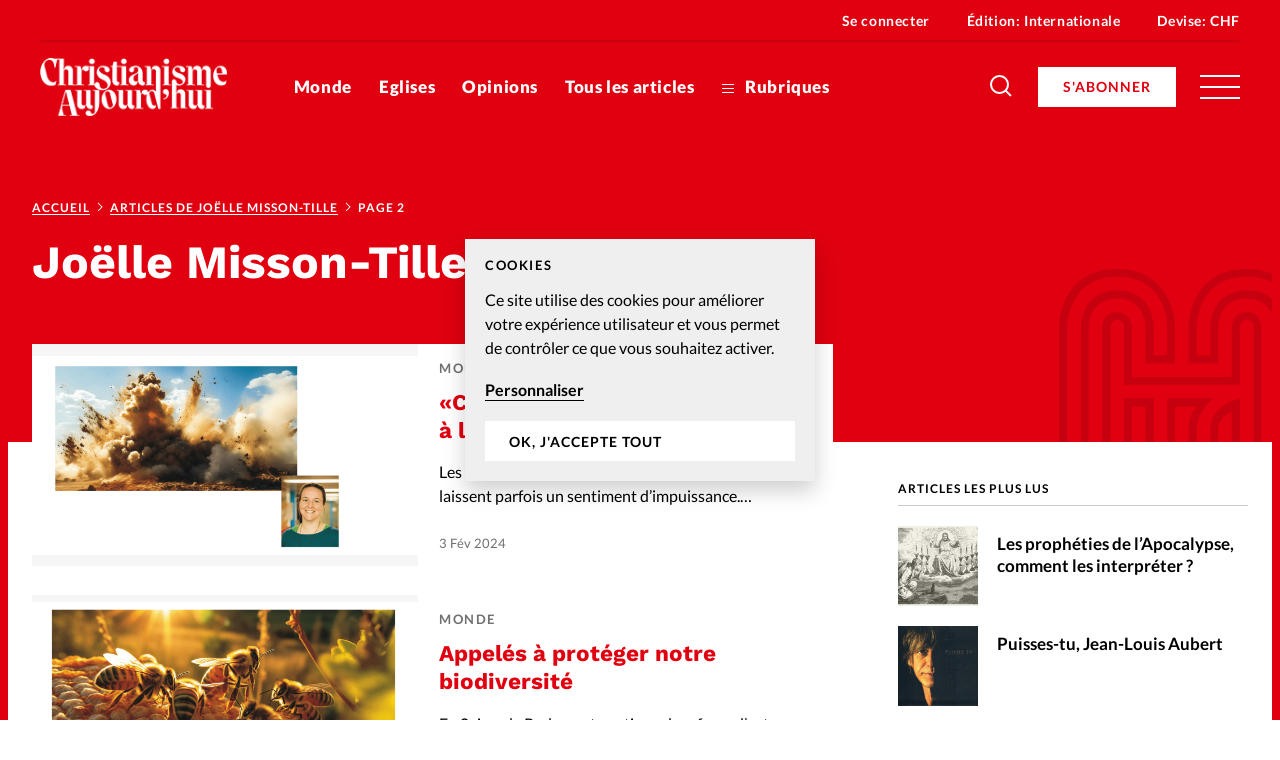

--- FILE ---
content_type: text/html; charset=UTF-8
request_url: https://www.christianismeaujourdhui.info/author/redacteur57/page/2/
body_size: 22882
content:


<!doctype html>
<html class="no-js" lang="fr-FR">
<head>
	<meta charset="" />
	<meta http-equiv="Content-Type" content="text/html; charset=UTF-8" />
	<meta http-equiv="X-UA-Compatible" content="IE=edge">
	<meta name="viewport" content="width=device-width, initial-scale=1">
	<link rel="author" href="/humans.txt" />
	<link rel="pingback" href="" />
	<link rel="profile" href="http://gmpg.org/xfn/11">

	<script type="text/javascript">
		var html = document.getElementsByTagName('html')[0];
		html.className = html.className.replace(/(?:^|\s)no-js(?!\S)/g, 'js');
	</script>

		<meta name='robots' content='index, follow, max-image-preview:large, max-snippet:-1, max-video-preview:-1' />

	<!-- This site is optimized with the Yoast SEO plugin v20.6 - https://yoast.com/wordpress/plugins/seo/ -->
	<title>Joëlle Misson-Tille, auteur sur Christianisme Aujourd&#039;hui - Page 2 sur 11</title>
	<link rel="canonical" href="https://www.christianismeaujourdhui.info/author/redacteur57/page/2/" />
	<link rel="prev" href="https://www.christianismeaujourdhui.info/author/redacteur57/" />
	<link rel="next" href="https://www.christianismeaujourdhui.info/author/redacteur57/page/3/" />
	<meta property="og:locale" content="fr_FR" />
	<meta property="og:type" content="profile" />
	<meta property="og:title" content="Joëlle Misson-Tille, auteur sur Christianisme Aujourd&#039;hui - Page 2 sur 11" />
	<meta property="og:url" content="https://www.christianismeaujourdhui.info/author/redacteur57/" />
	<meta property="og:site_name" content="Christianisme Aujourd&#039;hui" />
	<meta property="og:image" content="https://secure.gravatar.com/avatar/8980b643b360dee0105c3346d0f47fed?s=500&d=mm&r=g" />
	<meta name="twitter:card" content="summary_large_image" />
	<script type="application/ld+json" class="yoast-schema-graph">{"@context":"https://schema.org","@graph":[{"@type":"ProfilePage","@id":"https://www.christianismeaujourdhui.info/author/redacteur57/","url":"https://www.christianismeaujourdhui.info/author/redacteur57/page/2/","name":"Joëlle Misson-Tille, auteur sur Christianisme Aujourd&#039;hui - Page 2 sur 11","isPartOf":{"@id":"https://www.christianismeaujourdhui.info/#website"},"primaryImageOfPage":{"@id":"https://www.christianismeaujourdhui.info/author/redacteur57/page/2/#primaryimage"},"image":{"@id":"https://www.christianismeaujourdhui.info/author/redacteur57/page/2/#primaryimage"},"thumbnailUrl":"https://www.christianismeaujourdhui.info/wp-content/uploads/sites/3/2024/01/stop-pauvrete.png","breadcrumb":{"@id":"https://www.christianismeaujourdhui.info/author/redacteur57/page/2/#breadcrumb"},"inLanguage":"fr-FR","potentialAction":[{"@type":"ReadAction","target":["https://www.christianismeaujourdhui.info/author/redacteur57/page/2/"]}]},{"@type":"ImageObject","inLanguage":"fr-FR","@id":"https://www.christianismeaujourdhui.info/author/redacteur57/page/2/#primaryimage","url":"https://www.christianismeaujourdhui.info/wp-content/uploads/sites/3/2024/01/stop-pauvrete.png","contentUrl":"https://www.christianismeaujourdhui.info/wp-content/uploads/sites/3/2024/01/stop-pauvrete.png","width":1738,"height":896},{"@type":"BreadcrumbList","@id":"https://www.christianismeaujourdhui.info/author/redacteur57/page/2/#breadcrumb","itemListElement":[{"@type":"ListItem","position":1,"name":"Accueil","item":"https://www.christianismeaujourdhui.info/fr/"},{"@type":"ListItem","position":2,"name":"Articles de Joëlle Misson-Tille"}]},{"@type":"WebSite","@id":"https://www.christianismeaujourdhui.info/#website","url":"https://www.christianismeaujourdhui.info/","name":"Christianisme Aujourd&#039;hui","description":"Un repère dans l&#039;actualité","publisher":{"@id":"https://www.christianismeaujourdhui.info/#organization"},"potentialAction":[{"@type":"SearchAction","target":{"@type":"EntryPoint","urlTemplate":"https://www.christianismeaujourdhui.info/?s={search_term_string}"},"query-input":"required name=search_term_string"}],"inLanguage":"fr-FR"},{"@type":"Organization","@id":"https://www.christianismeaujourdhui.info/#organization","name":"Christianisme Aujourd'hui","url":"https://www.christianismeaujourdhui.info/","logo":{"@type":"ImageObject","inLanguage":"fr-FR","@id":"https://www.christianismeaujourdhui.info/#/schema/logo/image/","url":"https://www.christianismeaujourdhui.info/wp-content/uploads/sites/3/2020/09/logo-christianisme-small.jpg","contentUrl":"https://www.christianismeaujourdhui.info/wp-content/uploads/sites/3/2020/09/logo-christianisme-small.jpg","width":200,"height":85,"caption":"Christianisme Aujourd'hui"},"image":{"@id":"https://www.christianismeaujourdhui.info/#/schema/logo/image/"}},{"@type":"Person","@id":"https://www.christianismeaujourdhui.info/#/schema/person/0e84bb7f81ec48628041960f91880c77","name":"Joëlle Misson-Tille","image":{"@type":"ImageObject","inLanguage":"fr-FR","@id":"https://www.christianismeaujourdhui.info/#/schema/person/image/","url":"https://secure.gravatar.com/avatar/8980b643b360dee0105c3346d0f47fed?s=96&d=mm&r=g","contentUrl":"https://secure.gravatar.com/avatar/8980b643b360dee0105c3346d0f47fed?s=96&d=mm&r=g","caption":"Joëlle Misson-Tille"},"mainEntityOfPage":{"@id":"https://www.christianismeaujourdhui.info/author/redacteur57/"}}]}</script>
	<!-- / Yoast SEO plugin. -->


<link rel='dns-prefetch' href='//p.alliance-presse.com' />
<link rel='dns-prefetch' href='//js.stripe.com' />
<link rel="alternate" type="application/rss+xml" title="Christianisme Aujourd&#039;hui &raquo; Flux des articles écrits par Joëlle Misson-Tille" href="https://www.christianismeaujourdhui.info/author/redacteur57/feed/" />
<style id='safe-svg-svg-icon-style-inline-css' type='text/css'>
.safe-svg-cover .safe-svg-inside{display:inline-block;max-width:100%}.safe-svg-cover svg{height:100%;max-height:100%;max-width:100%;width:100%}

</style>
<link rel='stylesheet' id='wc-blocks-vendors-style-css' href='https://www.christianismeaujourdhui.info/wp-content/plugins/woocommerce/packages/woocommerce-blocks/build/wc-blocks-vendors-style.css' type='text/css' media='all' />
<link rel='stylesheet' id='wc-blocks-style-css' href='https://www.christianismeaujourdhui.info/wp-content/plugins/woocommerce/packages/woocommerce-blocks/build/wc-blocks-style.css' type='text/css' media='all' />
<link rel='stylesheet' id='wc-memberships-blocks-css' href='https://www.christianismeaujourdhui.info/wp-content/plugins/woocommerce-memberships/assets/css/blocks/wc-memberships-blocks.min.css' type='text/css' media='all' />
<link rel='stylesheet' id='classic-theme-styles-css' href='https://www.christianismeaujourdhui.info/wp-includes/css/classic-themes.min.css' type='text/css' media='all' />
<style id='global-styles-inline-css' type='text/css'>
body{--wp--preset--color--black: #000000;--wp--preset--color--cyan-bluish-gray: #abb8c3;--wp--preset--color--white: #ffffff;--wp--preset--color--pale-pink: #f78da7;--wp--preset--color--vivid-red: #cf2e2e;--wp--preset--color--luminous-vivid-orange: #ff6900;--wp--preset--color--luminous-vivid-amber: #fcb900;--wp--preset--color--light-green-cyan: #7bdcb5;--wp--preset--color--vivid-green-cyan: #00d084;--wp--preset--color--pale-cyan-blue: #8ed1fc;--wp--preset--color--vivid-cyan-blue: #0693e3;--wp--preset--color--vivid-purple: #9b51e0;--wp--preset--gradient--vivid-cyan-blue-to-vivid-purple: linear-gradient(135deg,rgba(6,147,227,1) 0%,rgb(155,81,224) 100%);--wp--preset--gradient--light-green-cyan-to-vivid-green-cyan: linear-gradient(135deg,rgb(122,220,180) 0%,rgb(0,208,130) 100%);--wp--preset--gradient--luminous-vivid-amber-to-luminous-vivid-orange: linear-gradient(135deg,rgba(252,185,0,1) 0%,rgba(255,105,0,1) 100%);--wp--preset--gradient--luminous-vivid-orange-to-vivid-red: linear-gradient(135deg,rgba(255,105,0,1) 0%,rgb(207,46,46) 100%);--wp--preset--gradient--very-light-gray-to-cyan-bluish-gray: linear-gradient(135deg,rgb(238,238,238) 0%,rgb(169,184,195) 100%);--wp--preset--gradient--cool-to-warm-spectrum: linear-gradient(135deg,rgb(74,234,220) 0%,rgb(151,120,209) 20%,rgb(207,42,186) 40%,rgb(238,44,130) 60%,rgb(251,105,98) 80%,rgb(254,248,76) 100%);--wp--preset--gradient--blush-light-purple: linear-gradient(135deg,rgb(255,206,236) 0%,rgb(152,150,240) 100%);--wp--preset--gradient--blush-bordeaux: linear-gradient(135deg,rgb(254,205,165) 0%,rgb(254,45,45) 50%,rgb(107,0,62) 100%);--wp--preset--gradient--luminous-dusk: linear-gradient(135deg,rgb(255,203,112) 0%,rgb(199,81,192) 50%,rgb(65,88,208) 100%);--wp--preset--gradient--pale-ocean: linear-gradient(135deg,rgb(255,245,203) 0%,rgb(182,227,212) 50%,rgb(51,167,181) 100%);--wp--preset--gradient--electric-grass: linear-gradient(135deg,rgb(202,248,128) 0%,rgb(113,206,126) 100%);--wp--preset--gradient--midnight: linear-gradient(135deg,rgb(2,3,129) 0%,rgb(40,116,252) 100%);--wp--preset--duotone--dark-grayscale: url('#wp-duotone-dark-grayscale');--wp--preset--duotone--grayscale: url('#wp-duotone-grayscale');--wp--preset--duotone--purple-yellow: url('#wp-duotone-purple-yellow');--wp--preset--duotone--blue-red: url('#wp-duotone-blue-red');--wp--preset--duotone--midnight: url('#wp-duotone-midnight');--wp--preset--duotone--magenta-yellow: url('#wp-duotone-magenta-yellow');--wp--preset--duotone--purple-green: url('#wp-duotone-purple-green');--wp--preset--duotone--blue-orange: url('#wp-duotone-blue-orange');--wp--preset--font-size--small: 13px;--wp--preset--font-size--medium: 20px;--wp--preset--font-size--large: 36px;--wp--preset--font-size--x-large: 42px;--wp--preset--spacing--20: 0.44rem;--wp--preset--spacing--30: 0.67rem;--wp--preset--spacing--40: 1rem;--wp--preset--spacing--50: 1.5rem;--wp--preset--spacing--60: 2.25rem;--wp--preset--spacing--70: 3.38rem;--wp--preset--spacing--80: 5.06rem;--wp--preset--shadow--natural: 6px 6px 9px rgba(0, 0, 0, 0.2);--wp--preset--shadow--deep: 12px 12px 50px rgba(0, 0, 0, 0.4);--wp--preset--shadow--sharp: 6px 6px 0px rgba(0, 0, 0, 0.2);--wp--preset--shadow--outlined: 6px 6px 0px -3px rgba(255, 255, 255, 1), 6px 6px rgba(0, 0, 0, 1);--wp--preset--shadow--crisp: 6px 6px 0px rgba(0, 0, 0, 1);}:where(.is-layout-flex){gap: 0.5em;}body .is-layout-flow > .alignleft{float: left;margin-inline-start: 0;margin-inline-end: 2em;}body .is-layout-flow > .alignright{float: right;margin-inline-start: 2em;margin-inline-end: 0;}body .is-layout-flow > .aligncenter{margin-left: auto !important;margin-right: auto !important;}body .is-layout-constrained > .alignleft{float: left;margin-inline-start: 0;margin-inline-end: 2em;}body .is-layout-constrained > .alignright{float: right;margin-inline-start: 2em;margin-inline-end: 0;}body .is-layout-constrained > .aligncenter{margin-left: auto !important;margin-right: auto !important;}body .is-layout-constrained > :where(:not(.alignleft):not(.alignright):not(.alignfull)){max-width: var(--wp--style--global--content-size);margin-left: auto !important;margin-right: auto !important;}body .is-layout-constrained > .alignwide{max-width: var(--wp--style--global--wide-size);}body .is-layout-flex{display: flex;}body .is-layout-flex{flex-wrap: wrap;align-items: center;}body .is-layout-flex > *{margin: 0;}:where(.wp-block-columns.is-layout-flex){gap: 2em;}.has-black-color{color: var(--wp--preset--color--black) !important;}.has-cyan-bluish-gray-color{color: var(--wp--preset--color--cyan-bluish-gray) !important;}.has-white-color{color: var(--wp--preset--color--white) !important;}.has-pale-pink-color{color: var(--wp--preset--color--pale-pink) !important;}.has-vivid-red-color{color: var(--wp--preset--color--vivid-red) !important;}.has-luminous-vivid-orange-color{color: var(--wp--preset--color--luminous-vivid-orange) !important;}.has-luminous-vivid-amber-color{color: var(--wp--preset--color--luminous-vivid-amber) !important;}.has-light-green-cyan-color{color: var(--wp--preset--color--light-green-cyan) !important;}.has-vivid-green-cyan-color{color: var(--wp--preset--color--vivid-green-cyan) !important;}.has-pale-cyan-blue-color{color: var(--wp--preset--color--pale-cyan-blue) !important;}.has-vivid-cyan-blue-color{color: var(--wp--preset--color--vivid-cyan-blue) !important;}.has-vivid-purple-color{color: var(--wp--preset--color--vivid-purple) !important;}.has-black-background-color{background-color: var(--wp--preset--color--black) !important;}.has-cyan-bluish-gray-background-color{background-color: var(--wp--preset--color--cyan-bluish-gray) !important;}.has-white-background-color{background-color: var(--wp--preset--color--white) !important;}.has-pale-pink-background-color{background-color: var(--wp--preset--color--pale-pink) !important;}.has-vivid-red-background-color{background-color: var(--wp--preset--color--vivid-red) !important;}.has-luminous-vivid-orange-background-color{background-color: var(--wp--preset--color--luminous-vivid-orange) !important;}.has-luminous-vivid-amber-background-color{background-color: var(--wp--preset--color--luminous-vivid-amber) !important;}.has-light-green-cyan-background-color{background-color: var(--wp--preset--color--light-green-cyan) !important;}.has-vivid-green-cyan-background-color{background-color: var(--wp--preset--color--vivid-green-cyan) !important;}.has-pale-cyan-blue-background-color{background-color: var(--wp--preset--color--pale-cyan-blue) !important;}.has-vivid-cyan-blue-background-color{background-color: var(--wp--preset--color--vivid-cyan-blue) !important;}.has-vivid-purple-background-color{background-color: var(--wp--preset--color--vivid-purple) !important;}.has-black-border-color{border-color: var(--wp--preset--color--black) !important;}.has-cyan-bluish-gray-border-color{border-color: var(--wp--preset--color--cyan-bluish-gray) !important;}.has-white-border-color{border-color: var(--wp--preset--color--white) !important;}.has-pale-pink-border-color{border-color: var(--wp--preset--color--pale-pink) !important;}.has-vivid-red-border-color{border-color: var(--wp--preset--color--vivid-red) !important;}.has-luminous-vivid-orange-border-color{border-color: var(--wp--preset--color--luminous-vivid-orange) !important;}.has-luminous-vivid-amber-border-color{border-color: var(--wp--preset--color--luminous-vivid-amber) !important;}.has-light-green-cyan-border-color{border-color: var(--wp--preset--color--light-green-cyan) !important;}.has-vivid-green-cyan-border-color{border-color: var(--wp--preset--color--vivid-green-cyan) !important;}.has-pale-cyan-blue-border-color{border-color: var(--wp--preset--color--pale-cyan-blue) !important;}.has-vivid-cyan-blue-border-color{border-color: var(--wp--preset--color--vivid-cyan-blue) !important;}.has-vivid-purple-border-color{border-color: var(--wp--preset--color--vivid-purple) !important;}.has-vivid-cyan-blue-to-vivid-purple-gradient-background{background: var(--wp--preset--gradient--vivid-cyan-blue-to-vivid-purple) !important;}.has-light-green-cyan-to-vivid-green-cyan-gradient-background{background: var(--wp--preset--gradient--light-green-cyan-to-vivid-green-cyan) !important;}.has-luminous-vivid-amber-to-luminous-vivid-orange-gradient-background{background: var(--wp--preset--gradient--luminous-vivid-amber-to-luminous-vivid-orange) !important;}.has-luminous-vivid-orange-to-vivid-red-gradient-background{background: var(--wp--preset--gradient--luminous-vivid-orange-to-vivid-red) !important;}.has-very-light-gray-to-cyan-bluish-gray-gradient-background{background: var(--wp--preset--gradient--very-light-gray-to-cyan-bluish-gray) !important;}.has-cool-to-warm-spectrum-gradient-background{background: var(--wp--preset--gradient--cool-to-warm-spectrum) !important;}.has-blush-light-purple-gradient-background{background: var(--wp--preset--gradient--blush-light-purple) !important;}.has-blush-bordeaux-gradient-background{background: var(--wp--preset--gradient--blush-bordeaux) !important;}.has-luminous-dusk-gradient-background{background: var(--wp--preset--gradient--luminous-dusk) !important;}.has-pale-ocean-gradient-background{background: var(--wp--preset--gradient--pale-ocean) !important;}.has-electric-grass-gradient-background{background: var(--wp--preset--gradient--electric-grass) !important;}.has-midnight-gradient-background{background: var(--wp--preset--gradient--midnight) !important;}.has-small-font-size{font-size: var(--wp--preset--font-size--small) !important;}.has-medium-font-size{font-size: var(--wp--preset--font-size--medium) !important;}.has-large-font-size{font-size: var(--wp--preset--font-size--large) !important;}.has-x-large-font-size{font-size: var(--wp--preset--font-size--x-large) !important;}
.wp-block-navigation a:where(:not(.wp-element-button)){color: inherit;}
:where(.wp-block-columns.is-layout-flex){gap: 2em;}
.wp-block-pullquote{font-size: 1.5em;line-height: 1.6;}
</style>
<style id='woocommerce-inline-inline-css' type='text/css'>
.woocommerce form .form-row .required { visibility: visible; }
</style>
<link rel='stylesheet' id='ppress-frontend-css' href='https://www.christianismeaujourdhui.info/wp-content/plugins/wp-user-avatar/assets/css/frontend.min.css' type='text/css' media='all' />
<link rel='stylesheet' id='ppress-flatpickr-css' href='https://www.christianismeaujourdhui.info/wp-content/plugins/wp-user-avatar/assets/flatpickr/flatpickr.min.css' type='text/css' media='all' />
<link rel='stylesheet' id='ppress-select2-css' href='https://www.christianismeaujourdhui.info/wp-content/plugins/wp-user-avatar/assets/select2/select2.min.css' type='text/css' media='all' />
<link rel='stylesheet' id='give-styles-css' href='https://www.christianismeaujourdhui.info/wp-content/plugins/give/assets/dist/css/give.css' type='text/css' media='all' />
<link rel='stylesheet' id='give-donation-summary-style-frontend-css' href='https://www.christianismeaujourdhui.info/wp-content/plugins/give/assets/dist/css/give-donation-summary.css' type='text/css' media='all' />
<link rel='stylesheet' id='give_ffm_frontend_styles-css' href='https://www.christianismeaujourdhui.info/wp-content/plugins/give-form-field-manager/assets/dist/css/give-ffm-frontend.css' type='text/css' media='all' />
<link rel='stylesheet' id='give_ffm_datepicker_styles-css' href='https://www.christianismeaujourdhui.info/wp-content/plugins/give-form-field-manager/assets/dist/css/give-ffm-datepicker.css' type='text/css' media='all' />
<link rel='stylesheet' id='give_recurring_css-css' href='https://www.christianismeaujourdhui.info/wp-content/plugins/give-recurring/assets/css/give-recurring.min.css' type='text/css' media='all' />
<link rel='stylesheet' id='currency-switcher-css' href='https://www.christianismeaujourdhui.info/wp-content/plugins/woocommerce-multicurrency/src/WOOMC/Currency/Switcher/currency-switcher.css' type='text/css' media='all' />
<link rel='stylesheet' id='supt-styles-css' href='https://www.christianismeaujourdhui.info/wp-content/themes/alliance-presse/static/bundle.661f3f4d.css' type='text/css' media='all' />
<link rel='preload' as='font' id='supt-preload-font-lato-regular-css' href='https://www.christianismeaujourdhui.info/wp-content/themes/alliance-presse/static/fonts/lato/lato-regular.woff2' type='font/woff2' media='all' />
<link rel='preload' as='font' id='supt-preload-font-lato-bold-css' href='https://www.christianismeaujourdhui.info/wp-content/themes/alliance-presse/static/fonts/lato/lato-bold.woff2' type='font/woff2' media='all' />
<link rel='preload' as='font' id='supt-preload-font-lato-black-css' href='https://www.christianismeaujourdhui.info/wp-content/themes/alliance-presse/static/fonts/lato/lato-black.woff2' type='font/woff2' media='all' />
<link rel='preload' as='font' id='supt-preload-font-worksans-bold-css' href='https://www.christianismeaujourdhui.info/wp-content/themes/alliance-presse/static/fonts/worksans/worksans-bold.woff2' type='font/woff2' media='all' />
<link rel='stylesheet' id='popup-maker-site-css' href='//www.christianismeaujourdhui.info/wp-content/uploads/sites/3/pum/pum-site-styles-3.css?generated=1682500513&#038;ver=1.18.1' type='text/css' media='all' />
<script type='text/javascript' src='//p.alliance-presse.com/ads/www/delivery/asyncjs.php' id='ad-delivery-script-js'></script>
<script type='text/javascript' src='https://www.christianismeaujourdhui.info/wp-includes/js/jquery/jquery.min.js' id='jquery-core-js'></script>
<script type='text/javascript' src='https://www.christianismeaujourdhui.info/wp-includes/js/jquery/jquery-migrate.min.js' id='jquery-migrate-js'></script>
<script type='text/javascript' src='https://www.christianismeaujourdhui.info/wp-includes/js/jquery/ui/core.min.js' id='jquery-ui-core-js'></script>
<script type='text/javascript' src='https://www.christianismeaujourdhui.info/wp-includes/js/jquery/ui/datepicker.min.js' id='jquery-ui-datepicker-js'></script>
<script type='text/javascript' id='jquery-ui-datepicker-js-after'>
jQuery(function(jQuery){jQuery.datepicker.setDefaults({"closeText":"Fermer","currentText":"Aujourd\u2019hui","monthNames":["janvier","f\u00e9vrier","mars","avril","mai","juin","juillet","ao\u00fbt","septembre","octobre","novembre","d\u00e9cembre"],"monthNamesShort":["Jan","F\u00e9v","Mar","Avr","Mai","Juin","Juil","Ao\u00fbt","Sep","Oct","Nov","D\u00e9c"],"nextText":"Suivant","prevText":"Pr\u00e9c\u00e9dent","dayNames":["dimanche","lundi","mardi","mercredi","jeudi","vendredi","samedi"],"dayNamesShort":["dim","lun","mar","mer","jeu","ven","sam"],"dayNamesMin":["D","L","M","M","J","V","S"],"dateFormat":"d M yy","firstDay":1,"isRTL":false});});
</script>
<script type='text/javascript' src='https://www.christianismeaujourdhui.info/wp-includes/js/jquery/ui/mouse.min.js' id='jquery-ui-mouse-js'></script>
<script type='text/javascript' src='https://www.christianismeaujourdhui.info/wp-includes/js/jquery/ui/slider.min.js' id='jquery-ui-slider-js'></script>
<script type='text/javascript' src='https://www.christianismeaujourdhui.info/wp-includes/js/clipboard.min.js' id='clipboard-js'></script>
<script type='text/javascript' src='https://www.christianismeaujourdhui.info/wp-includes/js/plupload/moxie.min.js' id='moxiejs-js'></script>
<script type='text/javascript' src='https://www.christianismeaujourdhui.info/wp-includes/js/plupload/plupload.min.js' id='plupload-js'></script>
<script type='text/javascript' src='https://www.christianismeaujourdhui.info/wp-includes/js/underscore.min.js' id='underscore-js'></script>
<script type='text/javascript' src='https://www.christianismeaujourdhui.info/wp-includes/js/dist/vendor/wp-polyfill-inert.min.js' id='wp-polyfill-inert-js'></script>
<script type='text/javascript' src='https://www.christianismeaujourdhui.info/wp-includes/js/dist/vendor/regenerator-runtime.min.js' id='regenerator-runtime-js'></script>
<script type='text/javascript' src='https://www.christianismeaujourdhui.info/wp-includes/js/dist/vendor/wp-polyfill.min.js' id='wp-polyfill-js'></script>
<script type='text/javascript' src='https://www.christianismeaujourdhui.info/wp-includes/js/dist/dom-ready.min.js' id='wp-dom-ready-js'></script>
<script type='text/javascript' src='https://www.christianismeaujourdhui.info/wp-includes/js/dist/hooks.min.js' id='wp-hooks-js'></script>
<script type='text/javascript' src='https://www.christianismeaujourdhui.info/wp-includes/js/dist/i18n.min.js' id='wp-i18n-js'></script>
<script type='text/javascript' id='wp-i18n-js-after'>
wp.i18n.setLocaleData( { 'text direction\u0004ltr': [ 'ltr' ] } );
</script>
<script type='text/javascript' id='wp-a11y-js-translations'>
( function( domain, translations ) {
	var localeData = translations.locale_data[ domain ] || translations.locale_data.messages;
	localeData[""].domain = domain;
	wp.i18n.setLocaleData( localeData, domain );
} )( "default", {"translation-revision-date":"2025-10-01 05:33:45+0000","generator":"GlotPress\/4.0.1","domain":"messages","locale_data":{"messages":{"":{"domain":"messages","plural-forms":"nplurals=2; plural=n > 1;","lang":"fr"},"Notifications":["Notifications"]}},"comment":{"reference":"wp-includes\/js\/dist\/a11y.js"}} );
</script>
<script type='text/javascript' src='https://www.christianismeaujourdhui.info/wp-includes/js/dist/a11y.min.js' id='wp-a11y-js'></script>
<script type='text/javascript' id='plupload-handlers-js-extra'>
/* <![CDATA[ */
var pluploadL10n = {"queue_limit_exceeded":"Vous avez tent\u00e9 de t\u00e9l\u00e9verser trop de fichiers \u00e0 la fois.","file_exceeds_size_limit":"%s d\u00e9passe la limite de t\u00e9l\u00e9versement de ce site.","zero_byte_file":"Le fichier est vide. Veuillez en essayer un autre.","invalid_filetype":"D\u00e9sol\u00e9, vous n\u2019avez pas l\u2019autorisation de t\u00e9l\u00e9verser ce type de fichier.","not_an_image":"Ce fichier n\u2019est pas une image. Veuillez en t\u00e9l\u00e9verser un autre.","image_memory_exceeded":"M\u00e9moire d\u00e9pass\u00e9e. Veuillez r\u00e9essayer avec un fichier plus petit.","image_dimensions_exceeded":"Ce fichier est plus grand que la taille maximale. Veuillez en t\u00e9l\u00e9verser un autre.","default_error":"Une erreur est survenue lors du t\u00e9l\u00e9versement. Veuillez r\u00e9essayer plus tard.","missing_upload_url":"Il y a une erreur de configuration. Veuillez contacter l\u2019administrateur ou l\u2019administratrice de votre serveur.","upload_limit_exceeded":"Vous ne pouvez t\u00e9l\u00e9verser qu\u2019un fichier.","http_error":"Le serveur a renvoy\u00e9 une r\u00e9ponse inattendue. Cependant, le fichier a peut-\u00eatre \u00e9t\u00e9 bien t\u00e9l\u00e9vers\u00e9. Veuillez v\u00e9rifier dans la m\u00e9diath\u00e8que ou actualiser la page.","http_error_image":"Le serveur ne peut pas traiter l\u2019image. Cela peut se produire si le serveur est occup\u00e9 ou ne dispose pas de suffisamment de ressources pour terminer la t\u00e2che. T\u00e9l\u00e9verser une image plus petite peut aider. La taille maximale sugg\u00e9r\u00e9e est de 2560 pixels.","upload_failed":"Le t\u00e9l\u00e9versement a \u00e9chou\u00e9.","big_upload_failed":"Veuillez essayer de t\u00e9l\u00e9verser ce fichier \u00e0 l\u2019aide de l\u2019%1$soutil de t\u00e9l\u00e9versement%2$s.","big_upload_queued":"%s d\u00e9passe la limite de t\u00e9l\u00e9versement pour l\u2019outil de t\u00e9l\u00e9versement multiple utilis\u00e9 avec votre navigateur.","io_error":"Erreur I\/O (entr\u00e9es-sorties).","security_error":"Erreur de s\u00e9curit\u00e9.","file_cancelled":"Fichier annul\u00e9.","upload_stopped":"T\u00e9l\u00e9versement stopp\u00e9.","dismiss":"Ignorer","crunching":"En cours de traitement\u2026","deleted":"d\u00e9plac\u00e9 dans la corbeille.","error_uploading":"\u00ab\u00a0%s\u00a0\u00bb n\u2019a pas pu \u00eatre t\u00e9l\u00e9vers\u00e9.","unsupported_image":"Cette image ne peut pas \u00eatre affich\u00e9e dans un navigateur. Pour un meilleur r\u00e9sultat, convertissez-la en JPEG avant de la t\u00e9l\u00e9verser.","noneditable_image":"Cette image ne peut pas \u00eatre trait\u00e9e par le serveur web. Convertissez-la en JPEG ou PNG avant de la t\u00e9l\u00e9verser.","file_url_copied":"L\u2019URL du fichier a \u00e9t\u00e9 copi\u00e9e dans votre presse-papier"};
/* ]]> */
</script>
<script type='text/javascript' src='https://www.christianismeaujourdhui.info/wp-includes/js/plupload/handlers.min.js' id='plupload-handlers-js'></script>
<script type='text/javascript' id='give_ffm_frontend-js-extra'>
/* <![CDATA[ */
var give_ffm_frontend = {"ajaxurl":"https:\/\/www.christianismeaujourdhui.info\/wp-admin\/admin-ajax.php","error_message":"Please complete all required fields","submit_button_text":"Donate Now","nonce":"7a1b38f2c3","confirmMsg":"Are you sure?","i18n":{"timepicker":{"choose_time":"Choose Time","time":"Time","hour":"Hour","minute":"Minute","second":"Second","done":"Done","now":"Now"},"repeater":{"max_rows":"You have added the maximum number of fields allowed."}},"plupload":{"url":"https:\/\/www.christianismeaujourdhui.info\/wp-admin\/admin-ajax.php?nonce=1caf5af88b","flash_swf_url":"https:\/\/www.christianismeaujourdhui.info\/wp-includes\/js\/plupload\/plupload.flash.swf","filters":[{"title":"Allowed Files","extensions":"*"}],"multipart":true,"urlstream_upload":true}};
/* ]]> */
</script>
<script type='text/javascript' src='https://www.christianismeaujourdhui.info/wp-content/plugins/give-form-field-manager/assets/dist/js/give-ffm-frontend.js' id='give_ffm_frontend-js'></script>
<script type='text/javascript' id='swp-js-js-extra'>
/* <![CDATA[ */
var swp_data = {"replacements":{"woocommerce-memberships|\t\t\t<p>Hey {member_name},<\/p>\n\t\t\t<p>Your {membership_plan} membership at {site_title} is now active!<\/p>\n\t\t\t<p>You can view more details about your membership from <a href=\"{membership_view_url}\">your account<\/a>.<\/p>\n\t\t\t<p>{site_title}<\/p>\n\t\t||":"\t\t\t<p>Bonjour {member_name},<\/p>\n\t\t\t<p>Votre {membership_plan} abonnement \u00e0 {site_title} est maintenant actif !<\/p>\n\t\t\t<p>Vous pouvez afficher plus de d\u00e9tails sur votre adh\u00e9sion\u00a0<a href=\"{membership_view_url}\">depuis votre compte<\/a>.<\/p>\n\t\t\t<p>{site_title}<\/p>\n\t\t","|%s ago||":"il y a %s","woocommerce|As a reminder, here are your order details:||":"Pour rappel, voici les d\u00e9tails de votre achat :","supt|Pour vous connecter \u00e0 votre compte Alliance Presse, saisissez votre e-mail et votre mot de passe. Un seul compte vous permet d\u2019acc\u00e8der \u00e0 tous nos sites.|Register form|":"Votre compte client vous permet d'acc\u00e9der \u00e0 tous <a href=\"https:\/\/www.alliance-presse.info\/\" target=_blank >nos sites Alliance Presse<\/a>. Si vous avez d\u00e9j\u00e0 un compte Alliance Presse, saisissez votre e-mail et votre mot de passe. ","woocommerce|Thanks for creating an account on %1$s. Your username is %2$s. You can access your account area to view orders, change your password, and more at: %3$s||":"Merci d\u2019avoir cr\u00e9\u00e9 un compte sur %1$s. Votre identifiant est %2$s. Vous pouvez acc\u00e9der \u00e0 l\u2019espace membre de votre compte pour visualiser vos commandes, changer votre mot de passe ou vos coordonn\u00e9es : %3$s","woocommerce|Your order on %s has been refunded. There are more details below for your reference:||":"Votre commande sur %s a \u00e9t\u00e9 rembours\u00e9e. Vous trouverez le d\u00e9tail ci-dessous :","woocommerce|Your personal data will be used to process your order, support your experience throughout this website, and for other purposes described in our %s.||":"Vos donn\u00e9es personnelles seront utilis\u00e9es pour traiter votre commande, soutenir votre exp\u00e9rience sur ce site et \u00e0 d&#039;autres fins d\u00e9crites dans %s.","supt|Alliance Presse - Connexion|Register form|":"Connexion \u00e0 votre compte Alliance Presse sur Christianisme Aujourd'hui","supt|Alliance Presse - S\u2019enregistrer|Register form|":"Cr\u00e9er un compte Alliance Presse sur Christianisme Aujourd'hui","woocommerce|Country \/ Region||":"Pays \/ R\u00e9gion","supt|Pour vous enregistrer \u00e0 Alliance Presse, saisissez vos coordonn\u00e9es. Un seul compte vous permet d\u2019acc\u00e9der \u00e0 tous nos sites.|Register form|":"En cr\u00e9ant un compte client vous pourrez acc\u00e9der \u00e0 tous <a href=\"\/ https:\/\/www.alliance-presse.info\/ target=_blank \">nos sites Alliance Presse<\/a>. Si vous avez d\u00e9j\u00e0 un compte Alliance Presse, <a href=\"\/mon-compte\">connectez-vous<\/a>.","woocommerce-memberships|Renew your {membership_plan}||":"Renouvelez votre abonnement","woocommerce|Sous-total:||":"Sous-total :","woocommerce|includes||":"Comprend","woocommerce|via %s||":"(forfait \"%s\")","woocommerce-memberships|You can now access {membership_plan}||":"Vous \u00eates d\u00e9sormais abonn\u00e9 !","woocommerce|Thank you. Your order has been received.||":"Merci pour votre commande !","supt|Abonnements digitaux|My account menu item|":"Mes abonnements digitaux","supt|Achats E-magazines|My account menu item|":"Mes e-magazines","woocommerce-memberships|An update about your {membership_plan}||":"Information \u00e0 propos de votre abonnement","supt|Et recevez l'acc\u00e8s \u00e0 10 articles r\u00e9serv\u00e9s aux abonn\u00e9s.|Article paywall|":"Et profitez gratuitement de l'acc\u00e8s aux articles web r\u00e9serv\u00e9s aux abonn\u00e9s pendant 14 jours.","woocommerce|Order||":"Toutes mes commandes","woocommerce-memberships|Renew your {site_title} membership!||":"Votre abonnement sur le site {site_title} a expir\u00e9","woocommerce-subscriptions|Via %s||":"(forfait \"%s\")","woocommerce-memberships|You can renew your {membership_plan}||":"Vous pouvez renouveler votre abonnement {membership_plan}","supt|Et recevez l'acc\u00e8s \u00e0 10 articles r\u00e9serv\u00e9s aux abonn\u00e9s.|Login page CTA|":"Et profitez gratuitement de l'acc\u00e8s aux articles web r\u00e9serv\u00e9s aux abonn\u00e9s pendant 14 jours.","woocommerce-pdf-product-vouchers|Your voucher is ready!||":"Votre bon cadeau est pr\u00eat !","woocommerce-pdf-product-vouchers|Your vouchers are ready!||":"Vos bon cadeaux sont pr\u00eats !","woocommerce-pdf-product-vouchers|Your voucher from order {order_number} is ready||":"Votre bon cadeau commande n\u00b0{order_number} est pr\u00eat !","woocommerce|Coupon||":"Code promo ou bon cadeau","woocommerce|Coupons||":"Code promo et bon cadeau","woocommerce|Coupon code||":"Code promo et bon cadeau"},"lang":"fr_FR","discovery":"","available":[],"discovery_endpoint":"","discovery_nonce":"","domains":["woocommerce-memberships","default","woocommerce","supt","woocommerce-subscriptions","woocommerce-pdf-product-vouchers"]};
/* ]]> */
</script>
<script type='text/javascript' src='https://www.christianismeaujourdhui.info/wp-content/plugins/say-what-pro/assets/build/frontend.js' id='swp-js-js'></script>
<script type='text/javascript' src='https://www.christianismeaujourdhui.info/wp-content/plugins/wp-user-avatar/assets/flatpickr/flatpickr.min.js' id='ppress-flatpickr-js'></script>
<script type='text/javascript' src='https://www.christianismeaujourdhui.info/wp-content/plugins/wp-user-avatar/assets/select2/select2.min.js' id='ppress-select2-js'></script>
<script type='text/javascript' id='give-stripe-js-js-extra'>
/* <![CDATA[ */
var give_stripe_vars = {"zero_based_currency":"","zero_based_currencies_list":["JPY","KRW","CLP","ISK","BIF","DJF","GNF","KHR","KPW","LAK","LKR","MGA","MZN","VUV"],"sitename":"","checkoutBtnTitle":"Donner","publishable_key":"pk_live_51GMajwK2XsQaXHzoKDyM27t1TT32faq9nF4JtduZxreJURynIDNvdoLGxH89qBrpq6J4HECr7pvqRWAGedn9WQ4y00bjCN7x8x","checkout_image":"","checkout_address":"","checkout_processing_text":"Don en cours de traitement...","give_version":"2.26.0","cc_fields_format":"multi","card_number_placeholder_text":"Num\u00e9ro de la carte","card_cvc_placeholder_text":"CVC","donate_button_text":"Donnez maintenant","element_font_styles":{"cssSrc":false},"element_base_styles":{"color":"#32325D","fontWeight":500,"fontSize":"16px","fontSmoothing":"antialiased","::placeholder":{"color":"#222222"},":-webkit-autofill":{"color":"#e39f48"}},"element_complete_styles":{},"element_empty_styles":{},"element_invalid_styles":{},"float_labels":"","base_country":"CH","preferred_locale":"fr","stripe_card_update":"","stripe_becs_update":""};
/* ]]> */
</script>
<script type='text/javascript' src='https://js.stripe.com/v3/' id='give-stripe-js-js'></script>
<script type='text/javascript' src='https://www.christianismeaujourdhui.info/wp-content/plugins/give/assets/dist/js/give-stripe.js' id='give-stripe-onpage-js-js'></script>
<script type='text/javascript' id='give-js-extra'>
/* <![CDATA[ */
var give_global_vars = {"ajaxurl":"https:\/\/www.christianismeaujourdhui.info\/wp-admin\/admin-ajax.php","checkout_nonce":"c5d8f12ade","currency":"CHF","currency_sign":" CHF","currency_pos":"after","thousands_separator":" ","decimal_separator":".","no_gateway":"Veuillez s\u00e9lectionner votre mode de paiement.","bad_minimum":"Le montant du don minimum pour ce formulaire est de","bad_maximum":"Le montant maximum du don personnalis\u00e9 pour ce formulaire est","general_loading":"Chargement\u2026","purchase_loading":"Veuillez patienter\u2026","textForOverlayScreen":"<h3>En cours...<\/h3><p>This will only take a second!<\/p>","number_decimals":"2","is_test_mode":"","give_version":"2.26.0","magnific_options":{"main_class":"give-modal","close_on_bg_click":false},"form_translation":{"payment-mode":"Veuillez s\u00e9lectionner un moyen de paiement.","give_first":"Veuillez saisir votre pr\u00e9nom.","give_last":"Veuillez saisir votre nom.","give_email":"Veuillez saisir une adresse de messagerie valide.","give_user_login":"Identifiant ou adresse de messagerie non valide.","give_user_pass":"Saisir un mot de passe.","give_user_pass_confirm":"Confirmer le mot de passe.","give_agree_to_terms":"Vous devez \u00eatre d\u2019accord avec les termes et conditions."},"confirm_email_sent_message":"Veuillez v\u00e9rifier votre e-mail et cliquer sur le lien pour acc\u00e9der \u00e0 votre historique complet de dons.","ajax_vars":{"ajaxurl":"https:\/\/www.christianismeaujourdhui.info\/wp-admin\/admin-ajax.php","ajaxNonce":"769d5fc846","loading":"En cours de chargement","select_option":"Veuillez s\u00e9lectionner une option","default_gateway":"stripe","permalinks":"1","number_decimals":2},"cookie_hash":"35e34a0806187e2f0206d0e2eec48f9b","session_nonce_cookie_name":"wp-give_session_reset_nonce_35e34a0806187e2f0206d0e2eec48f9b","session_cookie_name":"wp-give_session_35e34a0806187e2f0206d0e2eec48f9b","delete_session_nonce_cookie":"0"};
var giveApiSettings = {"root":"https:\/\/www.christianismeaujourdhui.info\/wp-json\/give-api\/v2\/","rest_base":"give-api\/v2"};
/* ]]> */
</script>
<script type='text/javascript' id='give-js-translations'>
( function( domain, translations ) {
	var localeData = translations.locale_data[ domain ] || translations.locale_data.messages;
	localeData[""].domain = domain;
	wp.i18n.setLocaleData( localeData, domain );
} )( "give", {"translation-revision-date":"2023-04-06 21:03:13+0000","generator":"GlotPress\/4.0.0-alpha.4","domain":"messages","locale_data":{"messages":{"":{"domain":"messages","plural-forms":"nplurals=2; plural=n > 1;","lang":"fr"},"Dismiss this notice.":["Supprimer ce message."]}},"comment":{"reference":"assets\/dist\/js\/give.js"}} );
</script>
<script type='text/javascript' src='https://www.christianismeaujourdhui.info/wp-content/plugins/give/assets/dist/js/give.js' id='give-js'></script>
<script type='text/javascript' id='give_recurring_script-js-extra'>
/* <![CDATA[ */
var Give_Recurring_Vars = {"email_access":"1","pretty_intervals":{"1":"Tous les","2":"Tous les deux","3":"Tous les trois","4":"Tous les quatre","5":"Tous les cinq","6":"Tous les six"},"pretty_periods":{"day":"Quotidien","week":"Hebdomadaire","month":"Mensuel","quarter":"Trimestriel","half-year":"Semi-Annually","year":"Annuel"},"messages":{"daily_forbidden":"The selected payment method does not support daily recurring giving. Please select another payment method or supported giving frequency.","confirm_cancel":"\u00cates-vous s\u00fbr de vouloir arr\u00eater ce don r\u00e9gulier ?"},"multi_level_message_pre_text":"Vous avez choisi de donner"};
/* ]]> */
</script>
<script type='text/javascript' src='https://www.christianismeaujourdhui.info/wp-content/plugins/give-recurring/assets/js/give-recurring.min.js' id='give_recurring_script-js'></script>
<link rel="https://api.w.org/" href="https://www.christianismeaujourdhui.info/wp-json/" /><link rel="alternate" type="application/json" href="https://www.christianismeaujourdhui.info/wp-json/wp/v2/users/252" /><link rel="EditURI" type="application/rsd+xml" title="RSD" href="https://www.christianismeaujourdhui.info/xmlrpc.php?rsd" />
<link rel="wlwmanifest" type="application/wlwmanifest+xml" href="https://www.christianismeaujourdhui.info/wp-includes/wlwmanifest.xml" />
<meta name="generator" content="WordPress 6.2.8" />
<meta name="generator" content="WooCommerce 7.6.0" />
<meta name="generator" content="Give v2.26.0" />
	<noscript><style>.woocommerce-product-gallery{ opacity: 1 !important; }</style></noscript>
	<link rel="icon" href="https://www.christianismeaujourdhui.info/wp-content/uploads/sites/3/2022/03/Sigle-CHA-positif_WP.png" sizes="32x32" />
<link rel="icon" href="https://www.christianismeaujourdhui.info/wp-content/uploads/sites/3/2022/03/Sigle-CHA-positif_WP.png" sizes="192x192" />
<link rel="apple-touch-icon" href="https://www.christianismeaujourdhui.info/wp-content/uploads/sites/3/2022/03/Sigle-CHA-positif_WP.png" />
<meta name="msapplication-TileImage" content="https://www.christianismeaujourdhui.info/wp-content/uploads/sites/3/2022/03/Sigle-CHA-positif_WP.png" />

</head>

<body class="author author-redacteur57 author-252 give-recurring woocommerce-no-js woocommerce-multicurrency-CHF has-terciary-menu has-currency-selector page page-archive page-archive-post theme-cha">
	<a class="page__skip-link screen-reader-text" href="#content">Skip to content</a>

		<div class="site-navigation site-navigation--second-level"  data-site-navigation>
	<div class="site-navigation__nav-bar">
				<div class="site-navigation__brand">
			<a href="https://www.christianismeaujourdhui.info/">
				<img  src="https://www.christianismeaujourdhui.info/wp-content/uploads/sites/3/2022/03/Logotype-CHA-negatif_WP-1-200x0-c-default.png" alt="">
			</a>
		</div>

						<nav class="site-navigation__nav" role="navigation">
			<div>
					<a
						href="https://www.christianismeaujourdhui.info/rubrique/monde/"
						class=" menu-item menu-item-type-custom menu-item-object-custom menu-item-50018"
																	>
						Monde
					</a>
				</div><div>
					<a
						href="https://www.christianismeaujourdhui.info/rubrique/eglises/"
						class=" menu-item menu-item-type-custom menu-item-object-custom menu-item-50019"
																	>
						Eglises
					</a>
				</div><div>
					<a
						href="https://www.christianismeaujourdhui.info/rubrique/opinions/"
						class=" menu-item menu-item-type-custom menu-item-object-custom menu-item-50020"
																	>
						Opinions
					</a>
				</div><div>
					<a
						href="https://www.christianismeaujourdhui.info/tous-les-articles/"
						class=" menu-item menu-item-type-post_type menu-item-object-page current_page_parent menu-item-66170"
																	>
						Tous les articles
					</a>
				</div><div>
					<a
						href="https://www.alliance-presse.info/donations/soutenir-christianisme-aujourd-hui/"
						class=" menu-item menu-item-type-custom menu-item-object-custom menu-item-68803"
						 target="_blank"												rel="noreferrer noopener"
											>
						Faire un don
					</a>
				</div><div>
					<a
						href="https://www.christianismeaujourdhui.info/emplois-a-pourvoir/"
						class=" menu-item menu-item-type-post_type menu-item-object-page menu-item-72087"
																	>
						Emploi
					</a>
				</div><div>
					<a href="#" data-site-navigation-toggle>
						<svg xmlns="http://www.w3.org/2000/svg" viewBox="0 0 12 9">
							<path fill-rule="evenodd" d="M12 8v1H0V8h12zm0-4v1H0V4h12zm0-4v1H0V0h12z"/>
						</svg>
						Rubriques
					</a>
				</div>		</nav>
		
						<button class="site-navigation__toggle" data-site-navigation-toggle aria-label="Menu" aria-expanded="false" aria-controls="menu">
			<div class="site-navigation__toggle-icon" aria-hidden="true">
				<div class="site-navigation__toggle-bar"></div>
			</div>
		</button>
		
						<div class="site-navigation__tertiary-wrapper">
												<a href="https://www.christianismeaujourdhui.info/mon-compte/" >Se connecter</a>
																<button data-a11y-dialog-show="modal-currency_edition">Édition:&nbsp;Internationale</button>
																<button data-currency-selector="toggle" data-a11y-dialog-show="modal-currency_edition">Devise:&nbsp;<span>CHF</span></button>
									</div>
		
		<nav class="site-navigation__actions">
			<a href="https://www.christianismeaujourdhui.info/recherche/" aria-label="Recherche">
				<svg role="img">
					
					<use href="#magnifier" />
				</svg>
			</a>

						


<div class="wp-block-button button--primary-white button--primary-alt" >
	<a
		class="wp-block-button__link "
		
		href="https://www.christianismeaujourdhui.info/boutique/abonnements/"			>
		S'abonner
			</a>
</div>
					</nav>
	</div>
	<div id="menu" class="site-navigation__menu">

						<div class="site-navigation__secondary-wrapper">
							<div class="site-navigation__secondary-wrapper-title">
					<span>Rubriques</span>
				</div>
						<nav role="navigation">
								<div>
					<a
						tabindex="-1"
						href="https://www.christianismeaujourdhui.info/tous-les-articles/"
						class=" menu-item menu-item-type-post_type menu-item-object-page current_page_parent menu-item-50039"
																	>
						Tous les articles
					</a>
				</div>
								<div>
					<a
						tabindex="-1"
						href="https://www.christianismeaujourdhui.info/rubrique/actualite-chretienne/"
						class="menu-item menu-item-type-custom "
																	>
						Actualité chrétienne
					</a>
				</div>
								<div>
					<a
						tabindex="-1"
						href="https://www.christianismeaujourdhui.info/rubrique/actualite/"
						class="menu-item menu-item-type-custom "
																	>
						Actualité internationale
					</a>
				</div>
								<div>
					<a
						tabindex="-1"
						href="https://www.christianismeaujourdhui.info/rubrique/chronique/"
						class="menu-item menu-item-type-custom "
																	>
						Chronique
					</a>
				</div>
								<div>
					<a
						tabindex="-1"
						href="https://www.christianismeaujourdhui.info/rubrique/culture/"
						class="menu-item menu-item-type-custom "
																	>
						Culture
					</a>
				</div>
								<div>
					<a
						tabindex="-1"
						href="https://www.christianismeaujourdhui.info/rubrique/dossier/"
						class="menu-item menu-item-type-custom "
																	>
						Dossier
					</a>
				</div>
								<div>
					<a
						tabindex="-1"
						href="https://www.christianismeaujourdhui.info/rubrique/eglises/"
						class="menu-item menu-item-type-custom "
																	>
						Eglises
					</a>
				</div>
								<div>
					<a
						tabindex="-1"
						href="https://www.christianismeaujourdhui.info/rubrique/foi/"
						class="menu-item menu-item-type-custom "
																	>
						Foi
					</a>
				</div>
								<div>
					<a
						tabindex="-1"
						href="https://www.christianismeaujourdhui.info/rubrique/generation-reveil/"
						class="menu-item menu-item-type-custom "
																	>
						Génération réveil
					</a>
				</div>
								<div>
					<a
						tabindex="-1"
						href="https://www.christianismeaujourdhui.info/rubrique/monde/"
						class="menu-item menu-item-type-custom "
																	>
						Monde
					</a>
				</div>
								<div>
					<a
						tabindex="-1"
						href="https://www.christianismeaujourdhui.info/rubrique/opinions/"
						class="menu-item menu-item-type-custom "
																	>
						Opinions
					</a>
				</div>
								<div>
					<a
						tabindex="-1"
						href="https://www.christianismeaujourdhui.info/rubrique/publireportage/"
						class="menu-item menu-item-type-custom "
																	>
						Publireportage
					</a>
				</div>
								<div>
					<a
						tabindex="-1"
						href="https://www.christianismeaujourdhui.info/rubrique/relations-aujourdhui/"
						class="menu-item menu-item-type-custom "
																	>
						Relations Aujourd'hui
					</a>
				</div>
								<div>
					<a
						tabindex="-1"
						href="https://www.christianismeaujourdhui.info/rubrique/societe/"
						class="menu-item menu-item-type-custom "
																	>
						Société
					</a>
				</div>
								<div>
					<a
						tabindex="-1"
						href="https://www.christianismeaujourdhui.info/rubrique/tour-du-monde-des-eglises/"
						class="menu-item menu-item-type-custom "
																	>
						Tour du monde des Eglises
					</a>
				</div>
								<div>
					<a
						tabindex="-1"
						href="https://www.christianismeaujourdhui.info/rubrique/trait-d-ixene/"
						class="menu-item menu-item-type-custom "
																	>
						Trait d'Ixène
					</a>
				</div>
								<div>
					<a
						tabindex="-1"
						href="https://www.christianismeaujourdhui.info/rubrique/vecu/"
						class="menu-item menu-item-type-custom "
																	>
						Vécu
					</a>
				</div>
								<div>
					<a
						tabindex="-1"
						href="https://www.christianismeaujourdhui.info/rubrique/vie-interieure/"
						class="menu-item menu-item-type-custom "
																	>
						Vie Intérieure
					</a>
				</div>
							</nav>
		</div>
		
				<div class="site-navigation__primary-wrapper">
			<nav role="navigation">
													<div>
						<a
						 	tabindex="-1"
							href="https://www.christianismeaujourdhui.info/"
							class=" menu-item menu-item-type-post_type menu-item-object-page menu-item-home menu-item-50031"
																				>
							Accueil
						</a>
					</div>
									<div>
						<a
						 	tabindex="-1"
							href="https://www.christianismeaujourdhui.info/boutique/abonnements/"
							class=" menu-item menu-item-type-post_type menu-item-object-page menu-item-50032"
																				>
							Les abonnements
						</a>
					</div>
									<div>
						<a
						 	tabindex="-1"
							href="https://www.alliance-presse.info/donations/soutenir-christianisme-aujourd-hui/"
							class=" menu-item menu-item-type-custom menu-item-object-custom menu-item-68804"
							 target="_blank"														rel="noreferrer noopener"
													>
							Faire un don
						</a>
					</div>
									<div>
						<a
						 	tabindex="-1"
							href="https://www.christianismeaujourdhui.info/boutique/"
							class=" menu-item menu-item-type-post_type menu-item-object-page menu-item-50033"
																				>
							La boutique
						</a>
					</div>
									<div>
						<a
						 	tabindex="-1"
							href="https://www.christianismeaujourdhui.info/a-propos"
							class=" menu-item menu-item-type-custom menu-item-object-custom menu-item-50034"
																				>
							À propos
						</a>
					</div>
									<div>
						<a
						 	tabindex="-1"
							href="https://www.christianismeaujourdhui.info/presentation-de-la-redaction"
							class=" menu-item menu-item-type-custom menu-item-object-custom menu-item-50035"
																				>
							La rédaction
						</a>
					</div>
									<div>
						<a
						 	tabindex="-1"
							href="https://www.christianismeaujourdhui.info/mon-compte/"
							class=" menu-item menu-item-type-post_type menu-item-object-page menu-item-50036"
																				>
							Mon compte
						</a>
					</div>
									<div>
						<a
						 	tabindex="-1"
							href="https://www.christianismeaujourdhui.info/changement-d-adresse/"
							class=" menu-item menu-item-type-custom menu-item-object-custom menu-item-67150"
																				>
							Changemement d'adresse
						</a>
					</div>
									<div>
						<a
						 	tabindex="-1"
							href="https://www.christianismeaujourdhui.info/nous-ecrire/"
							class=" menu-item menu-item-type-post_type menu-item-object-page menu-item-50037"
																				>
							Nous contacter
						</a>
					</div>
									<div>
						<a
						 	tabindex="-1"
							href="https://www.christianismeaujourdhui.info/emplois-a-pourvoir/"
							class=" menu-item menu-item-type-post_type menu-item-object-page menu-item-72088"
																				>
							Emploi
						</a>
					</div>
				
								<div class="site-navigation__social-wrapper">
									<a tabindex="-1" class="icon" href="https://twitter.com/ChristianismeA" target="_blank" rel="noreferrer noopener" aria-label="Twitter">
						<svg role="img">
							
							<use href="#twitter" />
						</svg>
					</a>
									<a tabindex="-1" class="icon" href="https://www.facebook.com/ChristianismeAujourdhui/" target="_blank" rel="noreferrer noopener" aria-label="Facebook">
						<svg role="img">
							
							<use href="#facebook" />
						</svg>
					</a>
									<a tabindex="-1" class="icon" href="https://www.instagram.com/chrisaujourdhui/" target="_blank" rel="noreferrer noopener" aria-label="Instagram">
						<svg role="img">
							
							<use href="#instagram" />
						</svg>
					</a>
								</div>
			</nav>
		</div>

				<div class="site-navigation__editor-info">
			<svg class="footer__mid-logo-svg" role="img">
				<use href="#logo-ape-white" />
			</svg>
			<a tabindex="-1" href="http://www.alliance-presse.info/">Éditeur: alliance-presse.info</a>
		</div>

	</div>
</div>
	<div id="modal-currency_edition" class="modal "  data-modal style="display:none;">
	<div class="modal__overlay is-hidden" data-a11y-dialog-hide tabindex="-1"></div>
	<dialog  aria-labelledby="dialogTitle"  class="modal__dialog">
		<button aria-label="Fermer cette boîte de dialogue" class="modal__dialog-close" data-a11y-dialog-hide>
			<svg role="img">
			  <use href="#close"/>
			</svg>
		</button>
		<div class="modal__inner">
						<div class="modal__dialog-header">
								<div id="dialogTitle" class="modal__dialog-header-title">Bienvenue sur <br>Christianisme Aujourd&#039;hui!</div>
							</div>
						<div class="modal__dialog-content">
				<div class="modal__dialog-content__inner">
					<form class="modal__form">
													<div class="modal-category" >
								<div class="modal-category__title">Edition</div>
								<div class="modal-category__instruction-title">Choisissez votre édition:</div>
																	<div class="modal-category__instruction-description">Vous pouvez la changer à tout moment.</div>
																<div class="modal-category__options" >
									

		
<fieldset class="input-option input-option--radio" data-input-field="radio"  data-required >
		<ul class="input-option__list">
						
		<li class="input-option__item">
			<input
				class="input-option__item-field"
				type="radio"
				id="country_edition--international"
				name="country_edition"
				value="international"
				 checked				 required				data-link="https://www.christianismeaujourdhui.info/conjuguer-lamour-de-lennemi-a-la-defense-des-opprimes/"
			>
			<label for="country_edition--international" class="input-option__item-label">Internationale</label>
		</li>
						
		<li class="input-option__item">
			<input
				class="input-option__item-field"
				type="radio"
				id="country_edition--suisse"
				name="country_edition"
				value="suisse"
								 required				data-link="https://www.christianismeaujourdhui.info/conjuguer-lamour-de-lennemi-a-la-defense-des-opprimes/"
			>
			<label for="country_edition--suisse" class="input-option__item-label">Suisse</label>
		</li>
						
		<li class="input-option__item">
			<input
				class="input-option__item-field"
				type="radio"
				id="country_edition--france"
				name="country_edition"
				value="france"
								 required				data-link="https://www.christianismeaujourdhui.info/conjuguer-lamour-de-lennemi-a-la-defense-des-opprimes/"
			>
			<label for="country_edition--france" class="input-option__item-label">Française</label>
		</li>
			</ul>
</fieldset>
								</div>
							</div>
													<div class="modal-category" >
								<div class="modal-category__title">Devise</div>
								<div class="modal-category__instruction-title">Veuillez choisir votre devise:</div>
																	<div class="modal-category__instruction-description">Défini automatiquement en fonction de votre adresse de facturation.</div>
																<div class="modal-category__options" data-currency-selector="options">
									

		
<fieldset class="input-option input-option--radio" data-input-field="radio"  data-required >
		<ul class="input-option__list">
						
		<li class="input-option__item">
			<input
				class="input-option__item-field"
				type="radio"
				id="woocommerce_multicurrency_forced_currency--CHF"
				name="woocommerce_multicurrency_forced_currency"
				value="CHF"
				 checked				 required				data-currency="CHF"
			>
			<label for="woocommerce_multicurrency_forced_currency--CHF" class="input-option__item-label">Suisse (CHF)</label>
		</li>
						
		<li class="input-option__item">
			<input
				class="input-option__item-field"
				type="radio"
				id="woocommerce_multicurrency_forced_currency--EUR"
				name="woocommerce_multicurrency_forced_currency"
				value="EUR"
								 required				data-currency="EUR"
			>
			<label for="woocommerce_multicurrency_forced_currency--EUR" class="input-option__item-label">Europe & DOM-TOM (€)</label>
		</li>
						
		<li class="input-option__item">
			<input
				class="input-option__item-field"
				type="radio"
				id="woocommerce_multicurrency_forced_currency--world"
				name="woocommerce_multicurrency_forced_currency"
				value="world"
								 required				data-currency="CHF"
			>
			<label for="woocommerce_multicurrency_forced_currency--world" class="input-option__item-label">Reste du Monde (CHF)</label>
		</li>
			</ul>
</fieldset>
								</div>
							</div>
												<div class="modal__dialog-footer">
							<div class="modal__dialog-footer-text">En cliquant sur valider vous acceptez <br/><a href="https://www.christianismeaujourdhui.info/gestion-des-donnees-personnelles/" target="_blank">les conditions générales de confidentialité</a></div>
							<div class="modal__dialog-footer-button">
								


<div class="wp-block-button form__submit button--primary button--modal-mobile" >
	<button
		class="wp-block-button__link "
		type="submit"
					>
		Valider
			</button>
</div>
							</div>
						</div>
					</form>
				</div>
			</div>
		</div>
	</dialog>
</div>
	
				<header class="header header--archive-paged" >
	<div class="header__headband">
		<div class="header__headband-inner">
						<div class="header__breadcrumbs">						<nav class="breadcrumbs " data-breadcrumbs>
	<div class="breadcrumbs__inner"><span><span><a href="https://www.christianismeaujourdhui.info/fr/">Accueil</a></span> <svg class="breadcrumbs__separator" role="img"><use href="#chevron-right" /></svg> <span><a href="https://www.christianismeaujourdhui.info/author/redacteur57/">Articles de Joëlle Misson-Tille</a></span> <svg class="breadcrumbs__separator" role="img"><use href="#chevron-right" /></svg> <span class="breadcrumb_last" aria-current="page">Page 2</span></span></div>
</nav>
						</div>
			<h1 class="header__title">Joëlle Misson-Tille</h1>
		</div>
	</div>
	</header>
		
	<main id="content" class="content page__main">
			
	
		 
<section class="article-list article-list--has-1-column has-da" >
	<div class="article-list__inner">

		
		<div class="article-list__list">
				
					

<article class="card-article card-article--wide"  data-card-article>
		<div class="card-article__image_wrapper">
		<div class="card-article__image">
						<img  srcset="https://www.christianismeaujourdhui.info/wp-content/uploads/sites/3/2024/01/stop-pauvrete-375x0-c-default.png 375w, https://www.christianismeaujourdhui.info/wp-content/uploads/sites/3/2024/01/stop-pauvrete-512x0-c-default.png 512w, https://www.christianismeaujourdhui.info/wp-content/uploads/sites/3/2024/01/stop-pauvrete-768x0-c-default.png 768w, https://www.christianismeaujourdhui.info/wp-content/uploads/sites/3/2024/01/stop-pauvrete-1024x0-c-default.png 1024w, https://www.christianismeaujourdhui.info/wp-content/uploads/sites/3/2024/01/stop-pauvrete-1280x0-c-default.png 1280w" src="https://www.christianismeaujourdhui.info/wp-content/uploads/sites/3/2024/01/stop-pauvrete-768x0-c-default.png" sizes="(max-width: 767px) 100vw, (max-width: 1679px) 50vw, 650px" alt=""/>
								</div>
	</div>
		<div class="card-article__details">
		<div class="card-article__category">
			<a href="https://www.christianismeaujourdhui.info/rubrique/monde/">Monde</a>
		</div>
		<h1 class="card-article__title">
			<a href="https://www.christianismeaujourdhui.info/conjuguer-lamour-de-lennemi-a-la-defense-des-opprimes/">«Conjuguer l’amour de l’ennemi à la défense des opprimés»</a>
		</h1>
				<p class="card-article__excerpt">Les différents conflits qui meurtrissent l’humanité laissent parfois un sentiment d’impuissance. Entretien avec Salomé Richir-Haldemann (photo en médaillon), nouvelle coordinatrice romande de StopPauvreté, impliquée dans le réseau «Church and Peace» (l’Église et la paix).</p>
				<div class="card-article__footer">
			<div class="card-article__meta">
								<div class="card-article__meta_text">
																				<div class="card-article__meta_item card-article__author">
						<a href="https://www.christianismeaujourdhui.info/author/redacteur57/">Joëlle Misson-Tille</a>
					</div>
															<div class="card-article__meta_item card-article__timestamp">
												<time class="card-article__date" datetime="2026-01-22T16:45:28+01:00">3 Fév 2024</time>
					</div>
									</div>
			</div>
								</div>
	</div>
</article>
					

<article class="card-article card-article--wide"  data-card-article>
		<div class="card-article__image_wrapper">
		<div class="card-article__image">
						<img  srcset="https://www.christianismeaujourdhui.info/wp-content/uploads/sites/3/2023/11/bidiversite-375x0-c-default.png 375w, https://www.christianismeaujourdhui.info/wp-content/uploads/sites/3/2023/11/bidiversite-512x0-c-default.png 512w, https://www.christianismeaujourdhui.info/wp-content/uploads/sites/3/2023/11/bidiversite-768x0-c-default.png 768w, https://www.christianismeaujourdhui.info/wp-content/uploads/sites/3/2023/11/bidiversite-1024x0-c-default.png 1024w, https://www.christianismeaujourdhui.info/wp-content/uploads/sites/3/2023/11/bidiversite-1280x0-c-default.png 1280w" src="https://www.christianismeaujourdhui.info/wp-content/uploads/sites/3/2023/11/bidiversite-768x0-c-default.png" sizes="(max-width: 767px) 100vw, (max-width: 1679px) 50vw, 650px" alt=""/>
								</div>
	</div>
		<div class="card-article__details">
		<div class="card-article__category">
			<a href="https://www.christianismeaujourdhui.info/rubrique/monde/">Monde</a>
		</div>
		<h1 class="card-article__title">
			<a href="https://www.christianismeaujourdhui.info/appeles-a-proteger-notre-biodiversite/">Appelés à protéger notre biodiversité</a>
		</h1>
				<p class="card-article__excerpt">En Suisse, le Parlement continue de refuser d’entrer en matière sur l’initiative populaire Biodiversité. Entretien avec Ursula Peutot (photo en médaillon), directrice de l’ONG A Rocha Suisse, qui soutient cette initiative. En partenariat avec StopPauvreté.</p>
				<div class="card-article__footer">
			<div class="card-article__meta">
								<div class="card-article__meta_text">
																				<div class="card-article__meta_item card-article__author">
						<a href="https://www.christianismeaujourdhui.info/author/redacteur57/">Joëlle Misson-Tille</a>
					</div>
															<div class="card-article__meta_item card-article__timestamp">
												<time class="card-article__date" datetime="2026-01-22T16:45:28+01:00">1 Déc 2023</time>
					</div>
									</div>
			</div>
								</div>
	</div>
</article>
					

<article class="card-article card-article--wide"  data-card-article>
		<div class="card-article__image_wrapper">
		<div class="card-article__image">
						<img  srcset="https://www.christianismeaujourdhui.info/wp-content/uploads/sites/3/2023/10/Markus-Meury-2-375x0-c-default.jpg 375w, https://www.christianismeaujourdhui.info/wp-content/uploads/sites/3/2023/10/Markus-Meury-2-512x0-c-default.jpg 512w, https://www.christianismeaujourdhui.info/wp-content/uploads/sites/3/2023/10/Markus-Meury-2-768x0-c-default.jpg 768w" src="https://www.christianismeaujourdhui.info/wp-content/uploads/sites/3/2023/10/Markus-Meury-2-768x0-c-default.jpg" sizes="(max-width: 767px) 100vw, (max-width: 1679px) 50vw, 650px" alt=""/>
								</div>
	</div>
		<div class="card-article__details">
		<div class="card-article__category">
			<a href="https://www.christianismeaujourdhui.info/rubrique/monde/">Monde</a>
		</div>
		<h1 class="card-article__title">
			<a href="https://www.christianismeaujourdhui.info/une-politique-damour-du-prochain-est-elle-possible/">Une politique d’amour du prochain est-elle possible?</a>
		</h1>
				<p class="card-article__excerpt">Les élections sénatoriales françaises ont eu lieu le 24 septembre et les élections fédérales se dérouleront dans quelques jours en Suisse. Le sociologue Markus Meury explique comment vivre l’amour du prochain en politique.</p>
				<div class="card-article__footer">
			<div class="card-article__meta">
								<div class="card-article__meta_text">
																				<div class="card-article__meta_item card-article__author">
						<a href="https://www.christianismeaujourdhui.info/author/redacteur57/">Joëlle Misson-Tille</a>
					</div>
															<div class="card-article__meta_item card-article__timestamp">
												<time class="card-article__date" datetime="2023-10-29T00:00:00+02:00">29 Oct 2023</time>
					</div>
									</div>
			</div>
						<div class="card-article__subscriber_only_label">Abonnés</div>
								</div>
	</div>
</article>
					

<article class="card-article card-article--wide"  data-card-article>
		<div class="card-article__image_wrapper">
		<div class="card-article__image">
						<img  srcset="https://www.christianismeaujourdhui.info/wp-content/uploads/sites/3/2023/10/ecologie-375x0-c-default.png 375w, https://www.christianismeaujourdhui.info/wp-content/uploads/sites/3/2023/10/ecologie-512x0-c-default.png 512w, https://www.christianismeaujourdhui.info/wp-content/uploads/sites/3/2023/10/ecologie-768x0-c-default.png 768w, https://www.christianismeaujourdhui.info/wp-content/uploads/sites/3/2023/10/ecologie-1024x0-c-default.png 1024w, https://www.christianismeaujourdhui.info/wp-content/uploads/sites/3/2023/10/ecologie-1280x0-c-default.png 1280w" src="https://www.christianismeaujourdhui.info/wp-content/uploads/sites/3/2023/10/ecologie-768x0-c-default.png" sizes="(max-width: 767px) 100vw, (max-width: 1679px) 50vw, 650px" alt=""/>
								</div>
	</div>
		<div class="card-article__details">
		<div class="card-article__category">
			<a href="https://www.christianismeaujourdhui.info/rubrique/actualite/">Actualité internationale</a>
		</div>
		<h1 class="card-article__title">
			<a href="https://www.christianismeaujourdhui.info/lecologie-une-question-de-justice-sociale/">L’écologie: une question de justice sociale</a>
		</h1>
				<p class="card-article__excerpt">Co-directeur de «Penser les relations écologiques en théologie à l’ère de l’Antropocène» (éd. Le cerf), Guillermo Kerber (photo en médaillon) allie justice et questions écologiques. Entretien.</p>
				<div class="card-article__footer">
			<div class="card-article__meta">
								<div class="card-article__meta_text">
																				<div class="card-article__meta_item card-article__author">
						<a href="https://www.christianismeaujourdhui.info/author/redacteur57/">Joëlle Misson-Tille</a>
					</div>
															<div class="card-article__meta_item card-article__timestamp">
												<time class="card-article__date" datetime="2023-09-28T00:00:00+02:00">28 Sep 2023</time>
					</div>
									</div>
			</div>
						<div class="card-article__subscriber_only_label">Abonnés</div>
								</div>
	</div>
</article>
					

<article class="card-article card-article--wide"  data-card-article>
		<div class="card-article__image_wrapper">
		<div class="card-article__image">
						<img  srcset="https://www.christianismeaujourdhui.info/wp-content/uploads/sites/3/2021/04/peste_noire-1221206542-1-375x0-c-default.jpg 375w, https://www.christianismeaujourdhui.info/wp-content/uploads/sites/3/2021/04/peste_noire-1221206542-1-512x0-c-default.jpg 512w, https://www.christianismeaujourdhui.info/wp-content/uploads/sites/3/2021/04/peste_noire-1221206542-1-768x0-c-default.jpg 768w, https://www.christianismeaujourdhui.info/wp-content/uploads/sites/3/2021/04/peste_noire-1221206542-1-1024x0-c-default.jpg 1024w" src="https://www.christianismeaujourdhui.info/wp-content/uploads/sites/3/2021/04/peste_noire-1221206542-1-768x0-c-default.jpg" sizes="(max-width: 767px) 100vw, (max-width: 1679px) 50vw, 650px" alt=""/>
									<a href="https://www.christianismeaujourdhui.info/dossier/pandemie-et-liberte/" class="card-article__icon">
				<svg role="img"  alt="Dossier: Pandémie et liberté">
					<use xlink:href="#dossier">
				</svg>
			</a>
					</div>
	</div>
		<div class="card-article__details">
		<div class="card-article__category">
			<a href="https://www.christianismeaujourdhui.info/rubrique/monde/">Monde</a>
		</div>
		<h1 class="card-article__title">
			<a href="https://www.christianismeaujourdhui.info/a-t-on-evolue-depuis-la-peste-noire/">A-t-on évolué depuis la peste noire?</a>
		</h1>
				<p class="card-article__excerpt">Comment les Eglises ont-elles fait face aux précédentes pandémies, du Moyen Age à la grippe espagnole?</p>
				<div class="card-article__footer">
			<div class="card-article__meta">
								<div class="card-article__meta_text">
															<div class="card-article__meta_item card-article__dossier">Dossier: Pandémie et liberté</div>
															<div class="card-article__meta_item card-article__author">
						<a href="https://www.christianismeaujourdhui.info/author/redacteur57/">Joëlle Misson-Tille</a>
					</div>
															<div class="card-article__meta_item card-article__timestamp">
												<time class="card-article__date" datetime="2026-01-22T16:45:28+01:00">17 Mai 2021</time>
					</div>
									</div>
			</div>
						<div class="card-article__subscriber_only_label">Abonnés</div>
								</div>
	</div>
</article>
					

<article class="card-article card-article--wide"  data-card-article>
		<div class="card-article__image_wrapper">
		<div class="card-article__image">
						<img  srcset="https://www.christianismeaujourdhui.info/wp-content/uploads/sites/3/2021/03/Premier-vote-ouvert-aux-femmes-dans-le-canton-de-Zurich-375x0-c-default.jpg 375w, https://www.christianismeaujourdhui.info/wp-content/uploads/sites/3/2021/03/Premier-vote-ouvert-aux-femmes-dans-le-canton-de-Zurich-512x0-c-default.jpg 512w, https://www.christianismeaujourdhui.info/wp-content/uploads/sites/3/2021/03/Premier-vote-ouvert-aux-femmes-dans-le-canton-de-Zurich-768x0-c-default.jpg 768w, https://www.christianismeaujourdhui.info/wp-content/uploads/sites/3/2021/03/Premier-vote-ouvert-aux-femmes-dans-le-canton-de-Zurich-1024x0-c-default.jpg 1024w" src="https://www.christianismeaujourdhui.info/wp-content/uploads/sites/3/2021/03/Premier-vote-ouvert-aux-femmes-dans-le-canton-de-Zurich-768x0-c-default.jpg" sizes="(max-width: 767px) 100vw, (max-width: 1679px) 50vw, 650px" alt="Premier vote ouvert aux femmes dans le canton de Zurich, en 1964. Le scrutin portait sur une question religieuse4 ; les femmes ont obtenu le droit de vote en novembre 1970 dans le canton de Zurich."/>
								</div>
	</div>
		<div class="card-article__details">
		<div class="card-article__category">
			<a href="https://www.christianismeaujourdhui.info/rubrique/actualite/">Actualité internationale</a>
		</div>
		<h1 class="card-article__title">
			<a href="https://www.christianismeaujourdhui.info/droit-de-vote-des-femmes-que-disaient-les-eglises/">Droit de vote des femmes: que disaient les Eglises?</a>
		</h1>
				<p class="card-article__excerpt">A l’occasion du cinquantième anniversaire du vote des femmes en Suisse, un retour sur les débats et positions des Eglises de l’époque.</p>
				<div class="card-article__footer">
			<div class="card-article__meta">
								<div class="card-article__meta_text">
																				<div class="card-article__meta_item card-article__author">
						<a href="https://www.christianismeaujourdhui.info/author/redacteur57/">Joëlle Misson-Tille</a>
					</div>
															<div class="card-article__meta_item card-article__timestamp">
												<time class="card-article__date" datetime="2026-01-22T16:45:28+01:00">1 Avr 2021</time>
					</div>
									</div>
			</div>
						<div class="card-article__subscriber_only_label">Abonnés</div>
								</div>
	</div>
</article>
					

<article class="card-article card-article--wide"  data-card-article>
		<div class="card-article__image_wrapper">
		<div class="card-article__image">
						<img  srcset="https://www.christianismeaujourdhui.info/wp-content/uploads/sites/3/2021/02/femme-pasteure-519053601-375x0-c-default.jpg 375w, https://www.christianismeaujourdhui.info/wp-content/uploads/sites/3/2021/02/femme-pasteure-519053601-512x0-c-default.jpg 512w, https://www.christianismeaujourdhui.info/wp-content/uploads/sites/3/2021/02/femme-pasteure-519053601-645x0-c-default.jpg 645w" src="https://www.christianismeaujourdhui.info/wp-content/uploads/sites/3/2021/02/femme-pasteure-519053601-645x0-c-default.jpg" sizes="(max-width: 767px) 100vw, (max-width: 1679px) 50vw, 650px" alt="Femme pasteure"/>
								</div>
	</div>
		<div class="card-article__details">
		<div class="card-article__category">
			<a href="https://www.christianismeaujourdhui.info/rubrique/eglises/">Eglises</a>
		</div>
		<h1 class="card-article__title">
			<a href="https://www.christianismeaujourdhui.info/les-femmes-dans-leglise-en-theorie-et-en-pratique/">Les femmes dans l’Eglise: en théorie et en pratique&#8230;</a>
		</h1>
				<p class="card-article__excerpt">Les récentes nominations de femmes à la tête de l’EERS et de la FEEBF relancent le débat de la place de la femme dans l’Eglise. L’évolution est en route, mais l’égalité est-elle acquise?</p>
				<div class="card-article__footer">
			<div class="card-article__meta">
								<div class="card-article__meta_text">
																				<div class="card-article__meta_item card-article__author">
						<a href="https://www.christianismeaujourdhui.info/author/redacteur57/">Joëlle Misson-Tille</a>
					</div>
															<div class="card-article__meta_item card-article__timestamp">
												<time class="card-article__date" datetime="2021-03-15T00:00:00+01:00">15 Mar 2021</time>
					</div>
									</div>
			</div>
								</div>
	</div>
</article>
					

<article class="card-article card-article--wide"  data-card-article>
		<div class="card-article__image_wrapper">
		<div class="card-article__image">
						<img  srcset="https://www.christianismeaujourdhui.info/wp-content/uploads/sites/3/2020/07/visual.phpid7nomchampsfilinkimagesubimgidelement19749-375x0-c-default.jpg 375w, https://www.christianismeaujourdhui.info/wp-content/uploads/sites/3/2020/07/visual.phpid7nomchampsfilinkimagesubimgidelement19749-512x0-c-default.jpg 512w, https://www.christianismeaujourdhui.info/wp-content/uploads/sites/3/2020/07/visual.phpid7nomchampsfilinkimagesubimgidelement19749-768x0-c-default.jpg 768w" src="https://www.christianismeaujourdhui.info/wp-content/uploads/sites/3/2020/07/visual.phpid7nomchampsfilinkimagesubimgidelement19749-768x0-c-default.jpg" sizes="(max-width: 767px) 100vw, (max-width: 1679px) 50vw, 650px" alt=""/>
									<a href="https://www.christianismeaujourdhui.info/dossier/paysans/" class="card-article__icon">
				<svg role="img"  alt="Dossier: Paysans">
					<use xlink:href="#dossier">
				</svg>
			</a>
					</div>
	</div>
		<div class="card-article__details">
		<div class="card-article__category">
			<a href="https://www.christianismeaujourdhui.info/rubrique/societe/">Société</a>
		</div>
		<h1 class="card-article__title">
			<a href="https://www.christianismeaujourdhui.info/ras-le-bol-justifie-des-agriculteurs/">Ras-le-bol justifié des agriculteurs</a>
		</h1>
				<p class="card-article__excerpt">L’agriculture vit des jours sombres et ses acteurs le ressentent. Quel avenir se dessine pour la paysannerie? Dossier: Paysans croyants</p>
				<div class="card-article__footer">
			<div class="card-article__meta">
								<div class="card-article__meta_text">
															<div class="card-article__meta_item card-article__dossier">Dossier: Paysans</div>
															<div class="card-article__meta_item card-article__author">
						<a href="https://www.christianismeaujourdhui.info/author/redacteur57/">Joëlle Misson-Tille</a>
					</div>
															<div class="card-article__meta_item card-article__timestamp">
												<time class="card-article__date" datetime="2026-01-22T16:45:28+01:00">19 Avr 2019</time>
					</div>
									</div>
			</div>
						<div class="card-article__subscriber_only_label">Abonnés</div>
								</div>
	</div>
</article>
					

<article class="card-article card-article--wide"  data-card-article>
		<div class="card-article__image_wrapper">
		<div class="card-article__image">
						<img  srcset="https://www.christianismeaujourdhui.info/wp-content/uploads/sites/3/2020/07/visual.phpid7nomchampsfilinkimagesubimgidelement18273-375x0-c-default.jpg 375w, https://www.christianismeaujourdhui.info/wp-content/uploads/sites/3/2020/07/visual.phpid7nomchampsfilinkimagesubimgidelement18273-512x0-c-default.jpg 512w, https://www.christianismeaujourdhui.info/wp-content/uploads/sites/3/2020/07/visual.phpid7nomchampsfilinkimagesubimgidelement18273-768x0-c-default.jpg 768w" src="https://www.christianismeaujourdhui.info/wp-content/uploads/sites/3/2020/07/visual.phpid7nomchampsfilinkimagesubimgidelement18273-768x0-c-default.jpg" sizes="(max-width: 767px) 100vw, (max-width: 1679px) 50vw, 650px" alt=""/>
									<a href="https://www.christianismeaujourdhui.info/dossier/coupe-du-monde/" class="card-article__icon">
				<svg role="img"  alt="Dossier: Coupe du monde">
					<use xlink:href="#dossier">
				</svg>
			</a>
					</div>
	</div>
		<div class="card-article__details">
		<div class="card-article__category">
			<a href="https://www.christianismeaujourdhui.info/rubrique/societe/">Société</a>
		</div>
		<h1 class="card-article__title">
			<a href="https://www.christianismeaujourdhui.info/le-football-cette-religion-qui-fait-des-disciples-en-masse/">Le football, cette religion qui fait des disciples en masse</a>
		</h1>
				<p class="card-article__excerpt">Le coup de sifflet du premier match de la Coupe du monde de football 2018 sera donné dans quelques jours. L’occasion de se pencher sur l’effervescence que suscite ce sport. Vient-il combler un vide? Peut-il…</p>
				<div class="card-article__footer">
			<div class="card-article__meta">
								<div class="card-article__meta_text">
															<div class="card-article__meta_item card-article__dossier">Dossier: Coupe du monde</div>
															<div class="card-article__meta_item card-article__author">
						<a href="https://www.christianismeaujourdhui.info/author/redacteur57/">Joëlle Misson-Tille</a>
					</div>
															<div class="card-article__meta_item card-article__timestamp">
												<time class="card-article__date" datetime="2026-01-22T16:45:28+01:00">13 Juin 2018</time>
					</div>
									</div>
			</div>
						<div class="card-article__subscriber_only_label">Abonnés</div>
								</div>
	</div>
</article>
					

<article class="card-article card-article--wide"  data-card-article>
		<div class="card-article__image_wrapper">
		<div class="card-article__image">
						<img  srcset="https://www.christianismeaujourdhui.info/wp-content/uploads/sites/3/2020/07/visual.phpid7nomchampsfilinkimagesubimgidelement18058-375x0-c-default.jpg 375w, https://www.christianismeaujourdhui.info/wp-content/uploads/sites/3/2020/07/visual.phpid7nomchampsfilinkimagesubimgidelement18058-512x0-c-default.jpg 512w, https://www.christianismeaujourdhui.info/wp-content/uploads/sites/3/2020/07/visual.phpid7nomchampsfilinkimagesubimgidelement18058-768x0-c-default.jpg 768w" src="https://www.christianismeaujourdhui.info/wp-content/uploads/sites/3/2020/07/visual.phpid7nomchampsfilinkimagesubimgidelement18058-768x0-c-default.jpg" sizes="(max-width: 767px) 100vw, (max-width: 1679px) 50vw, 650px" alt=""/>
									<a href="https://www.christianismeaujourdhui.info/dossier/mai-68/" class="card-article__icon">
				<svg role="img"  alt="Dossier: Mai 68">
					<use xlink:href="#dossier">
				</svg>
			</a>
					</div>
	</div>
		<div class="card-article__details">
		<div class="card-article__category">
			<a href="https://www.christianismeaujourdhui.info/rubrique/societe/">Société</a>
		</div>
		<h1 class="card-article__title">
			<a href="https://www.christianismeaujourdhui.info/les-eglises-evangeliques-dans-le-sillage-de-mai-68/">Les Eglises évangéliques dans le sillage de Mai 68</a>
		</h1>
				<p class="card-article__excerpt">Un demi-siècle après, Mai 68 se ressent encore dans les Eglises évangéliques, pour le meilleur et pour le pire. Cette aspiration à la liberté est-elle une conséquence lointaine de la Réforme? Dans l’Eglise aujourd’hui, les…</p>
				<div class="card-article__footer">
			<div class="card-article__meta">
								<div class="card-article__meta_text">
															<div class="card-article__meta_item card-article__dossier">Dossier: Mai 68</div>
															<div class="card-article__meta_item card-article__author">
						<a href="https://www.christianismeaujourdhui.info/author/redacteur57/">Joëlle Misson-Tille</a>
					</div>
															<div class="card-article__meta_item card-article__timestamp">
												<time class="card-article__date" datetime="2026-01-22T16:45:28+01:00">1 Mai 2018</time>
					</div>
									</div>
			</div>
						<div class="card-article__subscriber_only_label">Abonnés</div>
								</div>
	</div>
</article>
				
				</div>

																	
			
	
	<nav class="pagination article-list--has-1-column has-da" >
		<ul class="pagination__list">

						<li class="pagination__item pagination__item--nav">
				<a href="https://www.christianismeaujourdhui.info/author/redacteur57/">
					<svg class="pagination__icon"><use href="#previous"></svg>
					<span class="pagination__icon--prevtext">Précédent</span>
				</a>
			</li>

						<div class="pagination__numbers has-more-than-2">
																											<li class="pagination__item page-number page-numbers">
											<a href=https://www.christianismeaujourdhui.info/author/redacteur57/>1</a>
										</li>
														<li class="pagination__item pagination__item--current  page-number page-numbers current">
											<span>2</span>
										</li>
														<li class="pagination__item page-number page-numbers">
											<a href=https://www.christianismeaujourdhui.info/author/redacteur57/page/3/>3</a>
										</li>
														<li class="pagination__item page-number page-numbers">
											<a href=https://www.christianismeaujourdhui.info/author/redacteur57/page/4/>4</a>
										</li>
														<li class="pagination__item page-number page-numbers">
											<a href=https://www.christianismeaujourdhui.info/author/redacteur57/page/5/>5</a>
										</li>
																									<li class="pagination__item hide-mobile">
											<a href=https://www.christianismeaujourdhui.info/author/redacteur57/page/6/>6</a>
										</li>
																									<li class="pagination__item hide-mobile">
											<a href=https://www.christianismeaujourdhui.info/author/redacteur57/page/7/>7</a>
										</li>
														<li class="pagination__item page-number page-numbers">
											<a href=https://www.christianismeaujourdhui.info/author/redacteur57/page/8/>8</a>
										</li>
														<li class="pagination__item page-number page-numbers">
											<a href=https://www.christianismeaujourdhui.info/author/redacteur57/page/9/>9</a>
										</li>
														<li class="pagination__item dots">
											<span>…</span>
										</li>
														<li class="pagination__item page-number page-numbers">
											<a href=https://www.christianismeaujourdhui.info/author/redacteur57/page/11/>11</a>
										</li>
							</div>

						<li class="pagination__item pagination__item--nav">
				<a href="https://www.christianismeaujourdhui.info/author/redacteur57/page/3/">
					<span class="pagination__icon--nexttext">Suivant</span>
					<svg class="pagination__icon"><use href="#next"></svg>
				</a>
			</li>

		</ul>
	</nav>
			<aside class="article-list__sidebar">
		<div class="article-list__widgets">
		<div class="widget-article-list " >
	<div class="widget-article-list__header">
		<h3 class="widget-article-list__title">Articles les plus lus</h3>
			</div>
	<div class="widget-article-list__list">
									

<article class="card-article card-article--tiny"  data-card-article>
		<div class="card-article__image_wrapper">
		<div class="card-article__image">
						<img  src="https://www.christianismeaujourdhui.info/wp-content/uploads/sites/3/2021/02/Apo_regards-185405425-300x300-c-default.jpg" alt="Jean sur l&#039;île de Patmos, gravure publiée en 1877."/>
								</div>
	</div>
		<div class="card-article__details">
		<div class="card-article__category">
			<span ></span>
		</div>
		<h1 class="card-article__title">
			<a href="https://www.christianismeaujourdhui.info/les-propheties-de-l-apocalypse-comment-les-interpreter/">Les prophéties de l&rsquo;Apocalypse, comment les interpréter ?</a>
		</h1>
				<div class="card-article__footer">
			<div class="card-article__meta">
								<div class="card-article__meta_text">
																								</div>
			</div>
								</div>
	</div>
</article>
									

<article class="card-article card-article--tiny"  data-card-article>
		<div class="card-article__image_wrapper">
		<div class="card-article__image">
						<img  src="https://www.christianismeaujourdhui.info/wp-content/uploads/sites/3/2023/09/Jean-Louis-Aubert-Puisses-tu-image-300x300-c-default.jpg" alt=""/>
								</div>
	</div>
		<div class="card-article__details">
		<div class="card-article__category">
			<span ></span>
		</div>
		<h1 class="card-article__title">
			<a href="https://www.christianismeaujourdhui.info/puisses-tu-jean-louis-aubert/">Puisses-tu, Jean-Louis Aubert</a>
		</h1>
				<div class="card-article__footer">
			<div class="card-article__meta">
								<div class="card-article__meta_text">
																								</div>
			</div>
								</div>
	</div>
</article>
									

<article class="card-article card-article--tiny"  data-card-article>
		<div class="card-article__image_wrapper">
		<div class="card-article__image">
						<img  src="https://www.christianismeaujourdhui.info/wp-content/uploads/sites/3/2024/01/Vie-et-Lumiere_evang-300x300-c-default.jpg" alt=""/>
								</div>
	</div>
		<div class="card-article__details">
		<div class="card-article__category">
			<span ></span>
		</div>
		<h1 class="card-article__title">
			<a href="https://www.christianismeaujourdhui.info/pour-un-consensus-entre-les-elus-du-loiret-et-la-mission-evangelique-tzigane-vie-et-lumiere/">Pour un consensus entre les élus du Loiret et la mission évangélique tzigane Vie et Lumière</a>
		</h1>
				<div class="card-article__footer">
			<div class="card-article__meta">
								<div class="card-article__meta_text">
																								</div>
			</div>
								</div>
	</div>
</article>
									

<article class="card-article card-article--tiny"  data-card-article>
		<div class="card-article__image_wrapper">
		<div class="card-article__image">
						<img  src="https://www.christianismeaujourdhui.info/wp-content/uploads/sites/3/2022/02/Chsen_Facebook-300x300-c-default.jpg" alt=""/>
								</div>
	</div>
		<div class="card-article__details">
		<div class="card-article__category">
			<span ></span>
		</div>
		<h1 class="card-article__title">
			<a href="https://www.christianismeaujourdhui.info/la-serie-the-chosen-entre-engouement-et-critiques/">La série «The Chosen», entre engouement et critiques</a>
		</h1>
				<div class="card-article__footer">
			<div class="card-article__meta">
								<div class="card-article__meta_text">
																								</div>
			</div>
								</div>
	</div>
</article>
									

<article class="card-article card-article--tiny"  data-card-article>
		<div class="card-article__image_wrapper">
		<div class="card-article__image">
						<img  src="https://www.christianismeaujourdhui.info/wp-content/uploads/sites/3/2020/11/potager-urbain-300x300-c-default.jpg" alt="Potager urbain avec serre et bacs à légumes."/>
								</div>
	</div>
		<div class="card-article__details">
		<div class="card-article__category">
			<span ></span>
		</div>
		<h1 class="card-article__title">
			<a href="https://www.christianismeaujourdhui.info/un-appel-a-se-preparer-en-urgence-a-sept-ans-de-vaches-maigres/">Un appel à se préparer en urgence à sept ans de vaches maigres</a>
		</h1>
				<div class="card-article__footer">
			<div class="card-article__meta">
								<div class="card-article__meta_text">
																								</div>
			</div>
								</div>
	</div>
</article>
									

<article class="card-article card-article--tiny"  data-card-article>
		<div class="card-article__image_wrapper">
		<div class="card-article__image">
						<img  src="https://www.christianismeaujourdhui.info/wp-content/uploads/sites/3/2021/08/amour-vaccination-300x300-c-default.jpg" alt="La vaccination est-elle vraiment un acte d&#039;amour ?"/>
								</div>
	</div>
		<div class="card-article__details">
		<div class="card-article__category">
			<span ></span>
		</div>
		<h1 class="card-article__title">
			<a href="https://www.christianismeaujourdhui.info/covid-19-amour-et-vaccination-9-raisons-pour-ne-pas-les-confondre/">Covid-19 : Amour et vaccination, 9 raisons pour ne pas les confondre</a>
		</h1>
				<div class="card-article__footer">
			<div class="card-article__meta">
								<div class="card-article__meta_text">
																								</div>
			</div>
								</div>
	</div>
</article>
			</div>
</div>
	</div>
				<div class="advertising is-empty " data-advertising data-revive-id="b945ea578cdfe76d9e60056149a86098" data-formats="{&quot;desktop&quot;:{&quot;id&quot;:209,&quot;size&quot;:&quot;large&quot;,&quot;minvw&quot;:1024,&quot;maxvw&quot;:999999},&quot;mobile&quot;:{&quot;id&quot;:210,&quot;size&quot;:&quot;large&quot;,&quot;maxvw&quot;:1024}}">
		<div class="advertising__inner">
			<p class="advertising__title">Publicité</p>
			<div class="advertising__zone"></div>
		</div>
	</div>
	</aside>

		
	</div>
</section>

	
	</main>

	
		<footer class="page__footer">
		


<div class="footer " >
	<div class="footer__top">
		<ul class="footer__top-menu">
							<li class="footer__menu-item">
	<a href="https://www.christianismeaujourdhui.info/boutique/" >Acheter</a>
</li>

							<li class="footer__menu-item">
	<a href="https://www.alliance-presse.info/donations/soutenir-christianisme-aujourd-hui/" target="_blank">Soutenir</a>
</li>

							<li class="footer__menu-item">
	<a href="https://www.alliance-presse.info/publicite/" target="_blank">Publicité</a>
</li>

							<li class="footer__menu-item">
	<a href="https://www.christianismeaujourdhui.info/nous-ecrire/" >Nous contacter</a>
</li>

					</ul>
		<ul class="footer__top-socials">
							<li class="footer__top-socials-item">
					<a href="https://twitter.com/ChristianismeA" aria-label="Twitter" rel="noopener noreferrer" target="_blank">
						<svg role="img">
							
					    <use href="#twitter" />
						</svg>
					</a>
				</li>
							<li class="footer__top-socials-item">
					<a href="https://www.facebook.com/ChristianismeAujourdhui/" aria-label="Facebook" rel="noopener noreferrer" target="_blank">
						<svg role="img">
							
					    <use href="#facebook" />
						</svg>
					</a>
				</li>
							<li class="footer__top-socials-item">
					<a href="https://www.instagram.com/chrisaujourdhui/" aria-label="Instagram" rel="noopener noreferrer" target="_blank">
						<svg role="img">
							
					    <use href="#instagram" />
						</svg>
					</a>
				</li>
					</ul>
	</div>
	<div class="footer__mid">
		<div class="footer__mid-logo">
			<a href="http://www.alliance-presse.info/" aria-label="Alliance Presse">
				<svg class="footer__mid-logo-svg" role="img">
			    <use href="#logo-ape-white" />
				</svg>
			</a>
		</div>
		<div class="footer__mid-magazine">
			<span class="footer__mid-magazine-title">Les sites Alliance Presse</span>
			<ul class="footer__mid-magazine-menu">
								<li class="footer__menu-item">
	<a href="https://www.christianismeaujourdhui.info/" target="_blank">Christianisme Aujourd'hui</a>
</li>

								<li class="footer__menu-item">
	<a href="https://www.evangeliques.info/" target="_blank">Evangéliques.info</a>
</li>

								<li class="footer__menu-item">
	<a href="https://www.magazine-family.info/" target="_blank">Family</a>
</li>

								<li class="footer__menu-item">
	<a href="https://www.spirituelles.info" target="_blank">SpirituElles</a>
</li>

								<li class="footer__menu-item">
	<a href="https://www.lespetitsreporters.info/" target="_blank">Les Petits Reporters</a>
</li>

								<li class="footer__menu-item">
	<a href="https://www.family-fips.info/" target="_blank">Family-FIPS</a>
</li>

								<li class="footer__menu-item">
	<a href="https://www.quartdheure.info/" target="_blank">Quart d'heure pour l'essentiel</a>
</li>

								<li class="footer__menu-item">
	<a href="http://www.vacances-chretiennes.com" target="_blank">Vacances Chrétiennes</a>
</li>

								<li class="footer__menu-item">
	<a href="http://www.alliance-presse.info/" target="_blank">Alliance Presse</a>
</li>

							</ul>
		</div>
	</div>
	<div class="footer__bot">
		<ul class="footer__bot-menu">
						<li class="footer__menu-item">
	<a href="https://www.christianismeaujourdhui.info/boutique/conditions-generales-de-vente/" >Conditions générales de vente</a>
</li>

						<li class="footer__menu-item">
	<a href="https://www.christianismeaujourdhui.info/gestion-des-donnees-personnelles/" >Gestion des données personnelles</a>
</li>

						<li class="footer__menu-item">
	<a href="https://www.christianismeaujourdhui.info/mentions-legales" >Mentions légales</a>
</li>

						<li class="footer__menu-item">
	<a href="#cookie-law-settings" >Gestion des cookies</a>
</li>

					</ul>
		<div class="footer__bot-copyright">
			<small>&reg;</small> 2026 Alliance Presse
		</div>
		<div class="footer__bot-credits">
			Créé avec passion par
			<a href="https://www.superhuit.ch" target="_blank" aria-label="Créé avec passion par superhuit" rel="noopener noreferrer">
				<svg role="img">
					<use href="#superhuit" />
				</svg>
			</a>
		</div>
	</div>
</div>

		<script async>(function(s,u,m,o,j,v){j=u.createElement(m);v=u.getElementsByTagName(m)[0];j.async=1;j.src=o;j.dataset.sumoSiteId='680f0d00ed629c0065b61c0031a73e000dbad5009a2a8f00281b6a006a505f00';j.dataset.sumoPlatform='wordpress';v.parentNode.insertBefore(j,v)})(window,document,'script','//load.sumo.com/');</script>    <script type="application/javascript">
      var ajaxurl = "https://www.christianismeaujourdhui.info/wp-admin/admin-ajax.php";

      function sumo_add_woocommerce_coupon(code) {
        jQuery.post(ajaxurl, {
          action: 'sumo_add_woocommerce_coupon',
          code: code,
        });
      }

      function sumo_remove_woocommerce_coupon(code) {
        jQuery.post(ajaxurl, {
          action: 'sumo_remove_woocommerce_coupon',
          code: code,
        });
      }

      function sumo_get_woocommerce_cart_subtotal(callback) {
        jQuery.ajax({
          method: 'POST',
          url: ajaxurl,
          dataType: 'html',
          data: {
            action: 'sumo_get_woocommerce_cart_subtotal',
          },
          success: function(subtotal) {
            return callback(null, subtotal);
          },
          error: function(err) {
            return callback(err, 0);
          }
        });
      }
    </script>
    <div id="pum-68814" class="pum pum-overlay pum-theme-68807 pum-theme-enterprise-blue popmake-overlay pum-overlay-disabled auto_open click_open" data-popmake="{&quot;id&quot;:68814,&quot;slug&quot;:&quot;soutenez-la-presse-evangelique&quot;,&quot;theme_id&quot;:68807,&quot;cookies&quot;:[{&quot;event&quot;:&quot;on_popup_close&quot;,&quot;settings&quot;:{&quot;name&quot;:&quot;pum-68814&quot;,&quot;key&quot;:&quot;&quot;,&quot;session&quot;:false,&quot;path&quot;:&quot;1&quot;,&quot;time&quot;:&quot;1 month&quot;}}],&quot;triggers&quot;:[{&quot;type&quot;:&quot;auto_open&quot;,&quot;settings&quot;:{&quot;delay&quot;:5000,&quot;cookie_name&quot;:[&quot;pum-68814&quot;]}},{&quot;type&quot;:&quot;click_open&quot;,&quot;settings&quot;:{&quot;extra_selectors&quot;:&quot;&quot;,&quot;cookie_name&quot;:null}}],&quot;mobile_disabled&quot;:null,&quot;tablet_disabled&quot;:null,&quot;meta&quot;:{&quot;display&quot;:{&quot;stackable&quot;:&quot;1&quot;,&quot;overlay_disabled&quot;:&quot;1&quot;,&quot;scrollable_content&quot;:false,&quot;disable_reposition&quot;:false,&quot;size&quot;:&quot;custom&quot;,&quot;responsive_min_width&quot;:&quot;0px&quot;,&quot;responsive_min_width_unit&quot;:false,&quot;responsive_max_width&quot;:&quot;100px&quot;,&quot;responsive_max_width_unit&quot;:false,&quot;custom_width&quot;:&quot;300px&quot;,&quot;custom_width_unit&quot;:false,&quot;custom_height&quot;:&quot;380px&quot;,&quot;custom_height_unit&quot;:false,&quot;custom_height_auto&quot;:&quot;1&quot;,&quot;location&quot;:&quot;right bottom&quot;,&quot;position_from_trigger&quot;:false,&quot;position_top&quot;:&quot;100&quot;,&quot;position_left&quot;:&quot;0&quot;,&quot;position_bottom&quot;:&quot;10&quot;,&quot;position_right&quot;:&quot;10&quot;,&quot;position_fixed&quot;:&quot;1&quot;,&quot;animation_type&quot;:&quot;slide&quot;,&quot;animation_speed&quot;:&quot;350&quot;,&quot;animation_origin&quot;:&quot;bottom&quot;,&quot;overlay_zindex&quot;:false,&quot;zindex&quot;:&quot;1999999999&quot;},&quot;close&quot;:{&quot;text&quot;:&quot;&quot;,&quot;button_delay&quot;:&quot;0&quot;,&quot;overlay_click&quot;:false,&quot;esc_press&quot;:false,&quot;f4_press&quot;:false},&quot;click_open&quot;:[]}}" role="dialog" aria-modal="false"
								   >

	<div id="popmake-68814" class="pum-container popmake theme-68807 size-custom pum-position-fixed">

				

				

		

				<div class="pum-content popmake-content" tabindex="0">
			<p>Soutenez la presse évangélique.</p>
<p><a href="https://www.christianismeaujourdhui.info/donations/audio/">Faites un don pour nous aider à nous développer</a></p>
		</div>


				

							<button type="button" class="pum-close popmake-close" aria-label="Fermer">
			×			</button>
		
	</div>

</div>
		<script id="woomc-lazy-load-flags-css">
			const woomcLazyLoadFlagsCSS = () => {

				// Load flags CSS if:
				// - "currency-flag" or "currency-flag-*" class exists.
				// - data-flag=1 (for Selector, because jQuery-ui loads later)
				if (!document.querySelector('.currency-flag,.woocommerce-currency-selector[data-flag="1"]')) {
					return;
				}
				try {
					const elS_flags = document.createElement("link");
					elS_flags.rel = "stylesheet";
					elS_flags.id = "woomc-currency-flags-css";
					elS_flags.href = "https://www.christianismeaujourdhui.info/wp-content/plugins/woocommerce-multicurrency/vendor/tivnet/currency-flags/currency-flags.min.css?ver=3.2.3";

					const elT = document.querySelector("title");
					if (elT) {
						// Insert after <title>.
						elT.insertAdjacentElement("afterend", elS_flags);
					} else {
						const elH = document.querySelector("head");
						if (elH) {
							// Insert before the first element inside <head>.
							elH.insertBefore(elS_flags, elH.firstChild);
						}
					}
				} catch (e) {
					console.error(e);
				}
			}

			document.readyState === 'loading'
				? document.addEventListener('DOMContentLoaded', woomcLazyLoadFlagsCSS)
				: woomcLazyLoadFlagsCSS();

		</script>
			<script type="text/javascript">
		(function () {
			var c = document.body.className;
			c = c.replace(/woocommerce-no-js/, 'woocommerce-js');
			document.body.className = c;
		})();
	</script>
	<script type='text/javascript' src='https://www.christianismeaujourdhui.info/wp-content/plugins/woocommerce/assets/js/selectWoo/selectWoo.full.min.js' id='selectWoo-js'></script>
<script type='text/javascript' id='wc-memberships-blocks-common-js-extra'>
/* <![CDATA[ */
var wc_memberships_blocks_common = {"keywords":{"email":"Email","phone":"Phone","plan":"Plan","address":"Address","search_not_found":"We didn\u2019t find any members. Please try a different search or check for typos.","results_not_found":"No records found..."},"ajaxUrl":"https:\/\/www.christianismeaujourdhui.info\/wp-admin\/admin-ajax.php","restUrl":"https:\/\/www.christianismeaujourdhui.info\/wp-json\/","restNonce":"52512622a3"};
/* ]]> */
</script>
<script type='text/javascript' src='https://www.christianismeaujourdhui.info/wp-content/plugins/woocommerce-memberships/assets/js/frontend/wc-memberships-blocks-common.min.js' id='wc-memberships-blocks-common-js'></script>
<script type='text/javascript' id='cookie-law-consent-js-js-extra'>
/* <![CDATA[ */
var clc_config = {"banner_position":"center","categories":[{"id":"N\u00e9cessaires","position":1,"mandatory":true,"title":"N\u00e9cessaires","description":"Les cookies n\u00e9cessaires sont absolument essentiels au bon fonctionnement du site Web. Cette cat\u00e9gorie comprend uniquement les cookies qui garantissent les fonctionnalit\u00e9s de base et les fonctionnalit\u00e9s de s\u00e9curit\u00e9 du site Web. Ces cookies ne stockent aucune information personnelle.","texts":{"enable":"Activer les cookies","enabled":"Activ\u00e9","disable":"D\u00e9sactiver les cookies","disabled":"D\u00e9sactiv\u00e9","alwaysEnabled":"Toujours activ\u00e9"},"services":[{"pixelID":"915656279148158","name":"facebookpixel"},{"siteKey":"6Lc-9OAZAAAAAOWVcAgAWUTR3EzlrohtKSe-74tg","secretKey":"6Lc-9OAZAAAAAMxZc3aRlcTr20Ju9LGW57Q6T5N5","name":"recaptcha"}]},{"id":"Analytics","position":2,"title":"Analytics","description":"Les cookies d'analyse nous aident \u00e0 comprendre comment nos visiteurs interagissent avec le site Web. Il nous aide \u00e0 comprendre le nombre de visiteurs, d'o\u00f9 viennent les visiteurs et les pages qu'ils parcourent. Les cookies collectent ces donn\u00e9es et sont signal\u00e9s de mani\u00e8re anonyme.","mandatory":false,"texts":{"enable":"Activer les cookies","enabled":"Activ\u00e9","disable":"D\u00e9sactiver les cookies","disabled":"D\u00e9sactiv\u00e9","alwaysEnabled":"Toujours activ\u00e9"},"services":[{"containerID":"G-RYC5K3EVKY","name":"googletagmanager"}]}],"texts":{"banner":{"title":"Cookies","personalize":"Personnaliser","message":"Ce site utilise des cookies pour am\u00e9liorer votre exp\u00e9rience utilisateur et vous permet de contr\u00f4ler ce que vous souhaitez activer.","acceptAll":"Ok, j'accepte tout"},"modal":{"title":"Pr\u00e9sentation de la confidentialit\u00e9","close":"Fermer","description":"Ce site Web utilise des cookies pour am\u00e9liorer votre exp\u00e9rience lorsque vous naviguez sur le site Web. Parmi ces cookies, les cookies class\u00e9s comme n\u00e9cessaires sont stock\u00e9s sur votre navigateur car ils sont essentiels pour le fonctionnement des fonctionnalit\u00e9s de base du site Web. Nous utilisons \u00e9galement des cookies tiers qui nous aident \u00e0 analyser et \u00e0 comprendre comment vous utilisez ce site Web. Ces cookies ne seront stock\u00e9s dans votre navigateur qu\u2019avec votre consentement. Vous avez \u00e9galement la possibilit\u00e9 de d\u00e9sactiver ces cookies. Mais la d\u00e9sactivation de certains de ces cookies peut avoir un effet sur votre exp\u00e9rience de navigation.","save":"Sauver et accepter"}}};
/* ]]> */
</script>
<script type='text/javascript' src='https://www.christianismeaujourdhui.info/wp-content/plugins/cookie-law-consent/public/cookie-law-consent.js' id='cookie-law-consent-js-js'></script>
<script type='text/javascript' src='https://www.christianismeaujourdhui.info/wp-content/plugins/woocommerce/assets/js/jquery-blockui/jquery.blockUI.min.js' id='jquery-blockui-js'></script>
<script type='text/javascript' src='https://www.christianismeaujourdhui.info/wp-content/plugins/woocommerce/assets/js/js-cookie/js.cookie.min.js' id='js-cookie-js'></script>
<script type='text/javascript' id='woocommerce-js-extra'>
/* <![CDATA[ */
var woocommerce_params = {"ajax_url":"\/wp-admin\/admin-ajax.php","wc_ajax_url":"\/?wc-ajax=%%endpoint%%"};
/* ]]> */
</script>
<script type='text/javascript' src='https://www.christianismeaujourdhui.info/wp-content/plugins/woocommerce/assets/js/frontend/woocommerce.min.js' id='woocommerce-js'></script>
<script type='text/javascript' id='wc-cart-fragments-js-extra'>
/* <![CDATA[ */
var wc_cart_fragments_params = {"ajax_url":"\/wp-admin\/admin-ajax.php","wc_ajax_url":"\/?wc-ajax=%%endpoint%%","cart_hash_key":"wc_cart_hash_186ace628809f5ade217dfa918335d5f","fragment_name":"wc_fragments_186ace628809f5ade217dfa918335d5f","request_timeout":"5000"};
/* ]]> */
</script>
<script type='text/javascript' src='https://www.christianismeaujourdhui.info/wp-content/plugins/woocommerce/assets/js/frontend/cart-fragments.min.js' id='wc-cart-fragments-js'></script>
<script type='text/javascript' id='ppress-frontend-script-js-extra'>
/* <![CDATA[ */
var pp_ajax_form = {"ajaxurl":"https:\/\/www.christianismeaujourdhui.info\/wp-admin\/admin-ajax.php","confirm_delete":"Are you sure?","deleting_text":"Deleting...","deleting_error":"An error occurred. Please try again.","nonce":"651f2d0f8b","disable_ajax_form":"false","is_checkout":"0","is_checkout_tax_enabled":"0"};
/* ]]> */
</script>
<script type='text/javascript' src='https://www.christianismeaujourdhui.info/wp-content/plugins/wp-user-avatar/assets/js/frontend.min.js' id='ppress-frontend-script-js'></script>
<script type='text/javascript' id='give-donation-summary-script-frontend-js-extra'>
/* <![CDATA[ */
var GiveDonationSummaryData = {"currencyPrecisionLookup":{"USD":2,"EUR":2,"GBP":2,"AUD":2,"BRL":2,"CAD":2,"CZK":2,"DKK":2,"HKD":2,"HUF":2,"ILS":2,"JPY":0,"MYR":2,"MXN":2,"MAD":2,"NZD":2,"NOK":2,"PHP":2,"PLN":2,"SGD":2,"KRW":0,"ZAR":2,"SEK":2,"CHF":2,"TWD":2,"THB":2,"INR":2,"TRY":2,"IRR":2,"RUB":2,"AED":2,"AMD":2,"ANG":2,"ARS":2,"AWG":2,"BAM":2,"BDT":2,"BHD":3,"BMD":2,"BND":2,"BOB":2,"BSD":2,"BWP":2,"BZD":2,"CLP":0,"CNY":2,"COP":2,"CRC":2,"CUC":2,"CUP":2,"DOP":2,"EGP":2,"GIP":2,"GTQ":2,"HNL":2,"HRK":2,"IDR":2,"ISK":0,"JMD":2,"JOD":2,"KES":2,"KWD":2,"KYD":2,"MKD":2,"NPR":2,"OMR":3,"PEN":2,"PKR":2,"RON":2,"SAR":2,"SZL":2,"TOP":2,"TZS":2,"UAH":2,"UYU":2,"VEF":2,"XCD":2,"AFN":2,"ALL":2,"AOA":2,"AZN":2,"BBD":2,"BGN":2,"BIF":0,"BTC":8,"BTN":1,"BYR":2,"BYN":2,"CDF":2,"CVE":2,"DJF":0,"DZD":2,"ERN":2,"ETB":2,"FJD":2,"FKP":2,"GEL":2,"GGP":2,"GHS":2,"GMD":2,"GNF":0,"GYD":2,"HTG":2,"IMP":2,"IQD":2,"IRT":2,"JEP":2,"KGS":2,"KHR":0,"KMF":2,"KPW":0,"KZT":2,"LAK":0,"LBP":2,"LKR":0,"LRD":2,"LSL":2,"LYD":3,"MDL":2,"MGA":0,"MMK":2,"MNT":2,"MOP":2,"MRO":2,"MUR":2,"MVR":1,"MWK":2,"MZN":0,"NAD":2,"NGN":2,"NIO":2,"PAB":2,"PGK":2,"PRB":2,"PYG":2,"QAR":2,"RSD":2,"RWF":2,"SBD":2,"SCR":2,"SDG":2,"SHP":2,"SLL":2,"SOS":2,"SRD":2,"SSP":2,"STD":2,"SYP":2,"TJS":2,"TMT":2,"TND":3,"TTD":2,"UGX":2,"UZS":2,"VND":1,"VUV":0,"WST":2,"XAF":2,"XOF":2,"XPF":2,"YER":2,"ZMW":2},"recurringLabelLookup":{"day":"Quotidien","week":"Hebdomadaire","month":"Mensuel","quarter":"Trimestriel","half-year":"Semi-Annually","year":"Annuel"}};
/* ]]> */
</script>
<script type='text/javascript' src='https://www.christianismeaujourdhui.info/wp-content/plugins/give/assets/dist/js/give-donation-summary.js' id='give-donation-summary-script-frontend-js'></script>
<script type='text/javascript' id='supt-scripts-js-extra'>
/* <![CDATA[ */
var supt = {"restAPI":{"root":"https:\/\/www.christianismeaujourdhui.info\/wp-json","nonce":"52512622a3","user":false},"cookie_domain":".www.christianismeaujourdhui.info","addToCart":{"endpoint":"\/?wc-ajax=add_to_cart","i18n_added":"Ajout\u00e9<svg><use href=\"#success-check\" \/><\/span>","i18n_add_to_cart":"Ajouter au panier"}};
/* ]]> */
</script>
<script type='text/javascript' src='https://www.christianismeaujourdhui.info/wp-content/themes/alliance-presse/static/bundle.661f3f4d.js' id='supt-scripts-js'></script>
<script type='text/javascript' id='popup-maker-site-js-extra'>
/* <![CDATA[ */
var pum_vars = {"version":"1.18.1","pm_dir_url":"https:\/\/www.christianismeaujourdhui.info\/wp-content\/plugins\/popup-maker\/","ajaxurl":"https:\/\/www.christianismeaujourdhui.info\/wp-admin\/admin-ajax.php","restapi":"https:\/\/www.christianismeaujourdhui.info\/wp-json\/pum\/v1","rest_nonce":null,"default_theme":"68805","debug_mode":"","disable_tracking":"","home_url":"\/","message_position":"top","core_sub_forms_enabled":"1","popups":[],"cookie_domain":"","analytics_route":"analytics","analytics_api":"https:\/\/www.christianismeaujourdhui.info\/wp-json\/pum\/v1"};
var pum_sub_vars = {"ajaxurl":"https:\/\/www.christianismeaujourdhui.info\/wp-admin\/admin-ajax.php","message_position":"top"};
var pum_popups = {"pum-68814":{"triggers":[{"type":"auto_open","settings":{"delay":5000,"cookie_name":["pum-68814"]}}],"cookies":[{"event":"on_popup_close","settings":{"name":"pum-68814","key":"","session":false,"path":"1","time":"1 month"}}],"disable_on_mobile":false,"disable_on_tablet":false,"atc_promotion":null,"explain":null,"type_section":null,"theme_id":"68807","size":"custom","responsive_min_width":"0px","responsive_max_width":"100px","custom_width":"300px","custom_height_auto":true,"custom_height":"380px","scrollable_content":false,"animation_type":"slide","animation_speed":"350","animation_origin":"bottom","open_sound":"none","custom_sound":"","location":"right bottom","position_top":"100","position_bottom":"10","position_left":"0","position_right":"10","position_from_trigger":false,"position_fixed":true,"overlay_disabled":true,"stackable":true,"disable_reposition":false,"zindex":"1999999999","close_button_delay":"0","fi_promotion":null,"close_on_form_submission":false,"close_on_form_submission_delay":"0","close_on_overlay_click":false,"close_on_esc_press":false,"close_on_f4_press":false,"disable_form_reopen":false,"disable_accessibility":false,"theme_slug":"enterprise-blue","id":68814,"slug":"soutenez-la-presse-evangelique"}};
/* ]]> */
</script>
<script type='text/javascript' src='//www.christianismeaujourdhui.info/wp-content/uploads/sites/3/pum/pum-site-scripts-3.js?defer&#038;generated=1682500513&#038;ver=1.18.1' id='popup-maker-site-js'></script>
<script type='text/javascript' src='https://www.christianismeaujourdhui.info/wp-content/themes/alliance-presse/lib/woocommerce/jquery-to-vanilla-events.js' id='jquery-to-vanilla-event-js'></script>
<script type='text/javascript' id='woomc-frontend-js-extra'>
/* <![CDATA[ */
var woomc = {"currentURL":"https:\/\/www.christianismeaujourdhui.info\/author\/redacteur57\/page\/2\/","currency":"CHF","cookieSettings":{"name":"woocommerce_multicurrency_forced_currency","expires":31536000},"console_log":"N","settings":{"woocommerce_default_customer_address":"***"}};
/* ]]> */
</script>
<script type='text/javascript' src='https://www.christianismeaujourdhui.info/wp-content/plugins/woocommerce-multicurrency/src/WOOMC/Frontend/dist/frontend.js' id='woomc-frontend-js'></script>

	</footer>
	</body>
